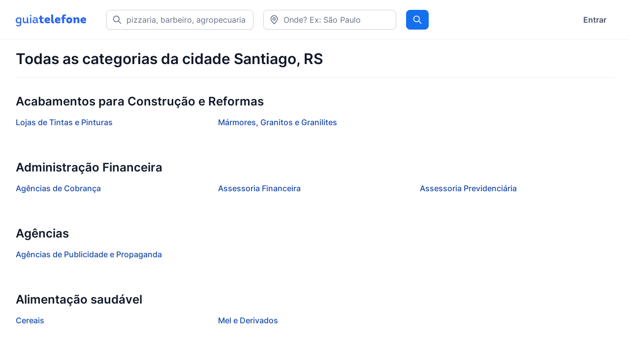

--- FILE ---
content_type: text/html; charset=utf-8
request_url: https://www.guiatelefone.com/cities/santiago-rs/categorias
body_size: 12525
content:
<!DOCTYPE html>
<html lang="pt-br">
  <head>
    <meta charset="utf-8">
    <meta name="viewport" content="width=device-width, initial-scale=1">

    <title>Todas as categorias para Santiago, RS - Guia Telefone</title>

    <link rel="apple-touch-icon" href="/apple-touch-icon.png">
    <link rel="apple-touch-icon" sizes="57x57" href="/apple-touch-icon-57x57.png">
    <link rel="apple-touch-icon" sizes="60x60" href="/apple-touch-icon-60x60.png">
    <link rel="apple-touch-icon" sizes="72x72" href="/apple-touch-icon-72x72.png">
    <link rel="apple-touch-icon" sizes="76x76" href="/apple-touch-icon-76x76.png">
    <link rel="apple-touch-icon" sizes="114x114" href="/apple-touch-icon-114x114.png">
    <link rel="apple-touch-icon" sizes="120x120" href="/apple-touch-icon-120x120.png">
    <link rel="apple-touch-icon" sizes="144x144" href="/apple-touch-icon-144x144.png">
    <link rel="apple-touch-icon" sizes="152x152" href="/apple-touch-icon-152x152.png">
    <link rel="apple-touch-icon" sizes="180x180" href="/apple-touch-icon-180x180.png">
    <link rel="icon" type="image/x-icon" href="/favicon.ico">

      <meta name="description" content="Lista de categorias em Santiago, RS, encontre todas as informações sobre as empresas da sua cidade.">

      <link rel="canonical" href="https://www.guiatelefone.com/cities/santiago-rs/categorias">



    

    <meta name="csrf-param" content="authenticity_token" />
<meta name="csrf-token" content="RU1zyEigkXQ0Ivz4eSmjfChsOZF8Chi0dTYkYkq2EkBJTbH4_sYpUrMIQ9ZN3WYOZVWjqlGv26lSA3mK45js6g" />

    <link rel="stylesheet" href="/assets/application-9e6492252acc32b1f8338a70305b70b8a3f06bec925c7f89b8c7257997c2b3d8.css" />
    <script src="/assets/application-ef4c3231e5309824372e912313ed60da9b3ea1aa5bedc707cb568d2da69e1a7f.js" defer="defer"></script>

    <script async src="https://pagead2.googlesyndication.com/pagead/js/adsbygoogle.js"></script>
    <script>
      (adsbygoogle = window.adsbygoogle || []).push({
        google_ad_client: "ca-pub-4461364024929074",
        enable_page_level_ads: true,
        overlays: {bottom: true}
      });
    </script>
    <script defer data-domain="guiatelefone.com" src="https://analytics.guiatelefone.com/js/script.js"></script>
  </head>

  <body class="antialiased text-gray-900">
    <header
      data-controller="toggle"
      class="py-5 bg-white border-b border-gray-100"
    >
      <div class="container px-4 mx-auto sm:px-8">
        <nav class="flex items-center justify-between">
          <div class="flex items-center">
            <a class="block shrink-0" href="/">
              <img alt="Guiatelefone Logo" width="144" height="32" src="/assets/logo-bd7974fab7abe4b414f56f99eb91c8a05b42aaa4cf5c6e375d7e0354676ee3f3.svg" />
</a>            <div class="hidden lg:block">
                <form class="navbar-form navbar-right header-search ml-10 space-x-5 flex" data-controller="autocomplete" data-autocomplete-url-value="/cities?q=" action="/search" accept-charset="UTF-8" method="get">
                  <div class="relative">
                    <svg
                      class="absolute text-gray-500 left-3 top-2.5"
                      width="20"
                      height="20"
                      viewBox="0 0 20 20"
                      fill="none"
                      xmlns="http://www.w3.org/2000/svg"
                    >
                      <path
                        d="M17.5 17.5L12.5001 12.5M14.1667 8.33333C14.1667 11.555 11.555 14.1667 8.33333 14.1667C5.11167 14.1667 2.5 11.555 2.5 8.33333C2.5 5.11167 5.11167 2.5 8.33333 2.5C11.555 2.5 14.1667 5.11167 14.1667 8.33333Z"
                        stroke="currentColor"
                        stroke-width="1.66667"
                        stroke-linecap="round"
                        stroke-linejoin="round"
                      />
                    </svg>
                    <input type="text" name="what" id="desktop-what" class="border border-gray-300 bg-white shadow-xs placeholder:text-gray-500 focus:outline-none focus:ring-4 focus:ring-primary-100 focus:border-primary-300 transition-all block w-full py-[.4375rem] !pl-10 pr-3 rounded-lg w-64 xl:w-80" placeholder="pizzaria, barbeiro, agropecuaria..." />
                  </div>
                  <div class="relative">
                    <svg
                      class="absolute text-gray-500 left-3 top-2.5 z-10"
                      width="20"
                      height="20"
                      viewBox="0 0 20 20"
                      fill="none"
                      xmlns="http://www.w3.org/2000/svg"
                    >
                      <path
                        d="M10 10.8333C11.3807 10.8333 12.5 9.71404 12.5 8.33332C12.5 6.95261 11.3807 5.83332 10 5.83332C8.61929 5.83332 7.5 6.95261 7.5 8.33332C7.5 9.71404 8.61929 10.8333 10 10.8333Z"
                        stroke="currentColor"
                        stroke-width="1.66667"
                        stroke-linecap="round"
                        stroke-linejoin="round"
                      />
                      <path
                        d="M10 18.3333C13.3333 15 16.6667 12.0152 16.6667 8.33332C16.6667 4.65142 13.6819 1.66666 10 1.66666C6.3181 1.66666 3.33334 4.65142 3.33334 8.33332C3.33334 12.0152 6.66667 15 10 18.3333Z"
                        stroke="currentColor"
                        stroke-width="1.66667"
                        stroke-linecap="round"
                        stroke-linejoin="round"
                      />
                    </svg>
                    <input type="text" name="where" id="desktop-where" class="border border-gray-300 shadow-xs bg-transparent placeholder:text-gray-500 focus:outline-none focus:ring-4 focus:ring-primary-100 focus:border-primary-300 transition-all block w-full py-[.4375rem] !pl-10 pr-4 rounded-lg w-full" placeholder="Onde? Ex: São Paulo" data-autocomplete-target="input" />
                    <input type="hidden" name="city_id" id="city_id" data-autocomplete-target="hiddenInput" autocomplete="off" />
                  </div>
                  <button name="button" type="submit" class="block w-full md:w-auto button-primary py-[.4375rem] px-3 rounded-lg relative focus:z-10 sm:-ml-px">
                    <span class="sr-only">Procurar</span>
                    <svg
                      class="mx-auto"
                      width="20"
                      height="20"
                      viewBox="0 0 20 20"
                      fill="none"
                      xmlns="http://www.w3.org/2000/svg"
                    >
                      <path
                        d="M17.5 17.5L12.5001 12.5M14.1667 8.33333C14.1667 11.555 11.555 14.1667 8.33333 14.1667C5.11167 14.1667 2.5 11.555 2.5 8.33333C2.5 5.11167 5.11167 2.5 8.33333 2.5C11.555 2.5 14.1667 5.11167 14.1667 8.33333Z"
                        stroke="currentColor"
                        stroke-width="1.66667"
                        stroke-linecap="round"
                        stroke-linejoin="round"
                      />
                    </svg>
</button></form>            </div>
          </div>
          <div class="hidden lg:flex lg:items-center lg:space-x-4">
              <a class="px-4 py-2 font-semibold text-gray-600 hover:text-gray-900 focus:text-gray-900" href="/users/sign_in">Entrar</a>
          </div>
          <div class="-my-2 -mr-2 lg:hidden">
            <button
              type="button"
              data-action="click->toggle#toggle touch->toggle#toggle"
              class="inline-flex items-center justify-center p-2 rounded text-gray-8 hover:text-gray-9 focus:outline-none focus:ring-2 focus:ring-inset focus:ring-primary-6"
              aria-expanded="false"
            >
              <span class="sr-only">Abrir menu</span>
              <!-- Heroicon name: outline/bars-3 -->
              <svg
                class="w-6 h-6"
                xmlns="http://www.w3.org/2000/svg"
                fill="none"
                viewBox="0 0 24 24"
                stroke-width="1.5"
                stroke="currentColor"
                aria-hidden="true"
              >
                <path
                  stroke-linecap="round"
                  stroke-linejoin="round"
                  d="M3.75 6.75h16.5M3.75 12h16.5m-16.5 5.25h16.5"
                />
              </svg>
            </button>
          </div>
        </nav>
      </div>

      <div
        data-toggle-target="toggleable"
        class="absolute inset-x-0 top-0 z-40 hidden p-2 transition origin-top-right transform"
      >
        <div
          class="bg-white divide-y divide-gray-100 rounded shadow-xs shadow-lg ring-1 ring-gray-100"
        >
          <div class="container px-4 mx-auto sm:px-8">
            <div class="pt-3 pb-5">
              <div class="flex items-center justify-between">
                <div>
                  <img alt="Guiatelefone Logo" width="144" height="32" src="/assets/logo-bd7974fab7abe4b414f56f99eb91c8a05b42aaa4cf5c6e375d7e0354676ee3f3.svg" />
                </div>
                <div class="-mr-2">
                  <button
                    type="button"
                    data-action="click->toggle#toggle touch->toggle#toggle"
                    class="inline-flex items-center justify-center p-2 bg-white rounded text-gray-8 hover:bg-gray-2 hover:text-gray-9 focus:outline-none focus:ring-2 focus:ring-inset focus:ring-primary-6"
                  >
                    <span class="sr-only">Close menu</span>
                    <!-- Heroicon name: outline/x-mark -->
                    <svg
                      class="w-6 h-6"
                      xmlns="http://www.w3.org/2000/svg"
                      fill="none"
                      viewBox="0 0 24 24"
                      stroke-width="1.5"
                      stroke="currentColor"
                      aria-hidden="true"
                    >
                      <path
                        stroke-linecap="round"
                        stroke-linejoin="round"
                        d="M6 18L18 6M6 6l12 12"
                      />
                    </svg>
                  </button>
                </div>
              </div>
                <div class="mt-6">
                  <form class="navbar-form navbar-right header-search" data-controller="autocomplete" data-autocomplete-url-value="/cities?q=" action="/search" accept-charset="UTF-8" method="get">
                    <div class="flex flex-wrap -mx-2.5">
                      <div class="w-full sm:w-1/2 px-2.5 mb-3 sm:mb-0">
                        <div class="relative">
                          <svg
                            class="absolute text-gray-500 left-3 top-2.5"
                            width="20"
                            height="20"
                            viewBox="0 0 20 20"
                            fill="none"
                            xmlns="http://www.w3.org/2000/svg"
                          >
                            <path
                              d="M17.5 17.5L12.5001 12.5M14.1667 8.33333C14.1667 11.555 11.555 14.1667 8.33333 14.1667C5.11167 14.1667 2.5 11.555 2.5 8.33333C2.5 5.11167 5.11167 2.5 8.33333 2.5C11.555 2.5 14.1667 5.11167 14.1667 8.33333Z"
                              stroke="currentColor"
                              stroke-width="1.66667"
                              stroke-linecap="round"
                              stroke-linejoin="round"
                            />
                          </svg>
                          <input type="text" name="what" id="mobile-what" class="border border-gray-300 bg-white shadow-xs placeholder:text-gray-500 focus:outline-none focus:ring-4 focus:ring-primary-100 focus:border-primary-300 transition-all block w-full py-[.4375rem] !pl-10 pr-3 rounded-lg w-full" placeholder="pizzaria, barbeiro, agropecuaria..." />
                        </div>
                      </div>
                      <div class="w-full sm:w-1/2 px-2.5 mb-3 sm:mb-0">
                        <div class="relative">
                          <svg
                            class="absolute text-gray-500 left-3 top-2.5 z-10"
                            width="20"
                            height="20"
                            viewBox="0 0 20 20"
                            fill="none"
                            xmlns="http://www.w3.org/2000/svg"
                          >
                            <path
                              d="M10 10.8333C11.3807 10.8333 12.5 9.71404 12.5 8.33332C12.5 6.95261 11.3807 5.83332 10 5.83332C8.61929 5.83332 7.5 6.95261 7.5 8.33332C7.5 9.71404 8.61929 10.8333 10 10.8333Z"
                              stroke="currentColor"
                              stroke-width="1.66667"
                              stroke-linecap="round"
                              stroke-linejoin="round"
                            />
                            <path
                              d="M10 18.3333C13.3333 15 16.6667 12.0152 16.6667 8.33332C16.6667 4.65142 13.6819 1.66666 10 1.66666C6.3181 1.66666 3.33334 4.65142 3.33334 8.33332C3.33334 12.0152 6.66667 15 10 18.3333Z"
                              stroke="currentColor"
                              stroke-width="1.66667"
                              stroke-linecap="round"
                              stroke-linejoin="round"
                            />
                          </svg>
                          <input type="text" name="where" id="mobile-where" class="border border-gray-300 shadow-xs placeholder:text-gray-500 focus:outline-none focus:ring-4 focus:ring-primary-100 focus:border-primary-300 transition-all block py-[.4375rem] !pl-10 pr-3 rounded-lg w-full bg-transparent" placeholder="Onde? Ex: São Paulo" data-autocomplete-target="input" />
                          <input type="hidden" name="city_id" id="city_id" data-autocomplete-target="hiddenInput" autocomplete="off" />
                        </div>
                      </div>
                      <div class="w-full sm:w-1/2 px-2.5 mb-3 sm:mb-0">
                        <button name="button" type="submit" class="block w-full md:w-auto button-primary py-[.4375rem] px-3 rounded-lg relative focus:z-10 sm:-ml-px">
                          <span class="sr-only">Procurar</span>
                          <svg
                            class="mx-auto"
                            width="20"
                            height="20"
                            viewBox="0 0 20 20"
                            fill="none"
                            xmlns="http://www.w3.org/2000/svg"
                          >
                            <path
                              d="M17.5 17.5L12.5001 12.5M14.1667 8.33333C14.1667 11.555 11.555 14.1667 8.33333 14.1667C5.11167 14.1667 2.5 11.555 2.5 8.33333C2.5 5.11167 5.11167 2.5 8.33333 2.5C11.555 2.5 14.1667 5.11167 14.1667 8.33333Z"
                              stroke="currentColor"
                              stroke-width="1.66667"
                              stroke-linecap="round"
                              stroke-linejoin="round"
                            />
                          </svg>
</button>                      </div>
                    </div>
</form>                </div>
            </div>
          </div>
        </div>
      </div>
    </header>



    
<main>
  <div class="container mx-auto px-4 sm:px-8">
    <div class="py-5 border-b border-gray-200 mb-8">
      <h1 class="text-2xl lg:text-3xl font-semibold">Todas as categorias da cidade Santiago, RS</h1>
    </div>

      <section class="mb-16">
        <h2 class="text-2xl font-bold mb-3.5">Acabamentos para Construção e Reformas</h2>
        <div class="grid grid-cols-1 md:grid-cols-2 lg:grid-cols-3 gap-4">
            <a href="/empresas/santiago-rs/acabamentos-para-construcao-e-reformas/lojas-de-tintas-e-pinturas" class="font-medium text-primary-800 hover:text-primary-700 focus:text-primary-700">
              Lojas de Tintas e Pinturas
            </a>
            <a href="/empresas/santiago-rs/acabamentos-para-construcao-e-reformas/marmores-granitos-e-granilites" class="font-medium text-primary-800 hover:text-primary-700 focus:text-primary-700">
              Mármores, Granitos e Granilites
            </a>
        </div>
      </section>
      <section class="mb-16">
        <h2 class="text-2xl font-bold mb-3.5">Administração Financeira</h2>
        <div class="grid grid-cols-1 md:grid-cols-2 lg:grid-cols-3 gap-4">
            <a href="/empresas/santiago-rs/administracao-financeira/agencias-de-cobranca" class="font-medium text-primary-800 hover:text-primary-700 focus:text-primary-700">
              Agências de Cobrança
            </a>
            <a href="/empresas/santiago-rs/administracao-financeira/assessoria-financeira" class="font-medium text-primary-800 hover:text-primary-700 focus:text-primary-700">
              Assessoria Financeira
            </a>
            <a href="/empresas/santiago-rs/administracao-financeira/assessoria-previdenciaria" class="font-medium text-primary-800 hover:text-primary-700 focus:text-primary-700">
              Assessoria Previdenciária
            </a>
        </div>
      </section>
      <section class="mb-16">
        <h2 class="text-2xl font-bold mb-3.5">Agências</h2>
        <div class="grid grid-cols-1 md:grid-cols-2 lg:grid-cols-3 gap-4">
            <a href="/empresas/santiago-rs/agencias/agencias-de-publicidade-e-propaganda" class="font-medium text-primary-800 hover:text-primary-700 focus:text-primary-700">
              Agências de Publicidade e Propaganda
            </a>
        </div>
      </section>
      <section class="mb-16">
        <h2 class="text-2xl font-bold mb-3.5">Alimentação saudável</h2>
        <div class="grid grid-cols-1 md:grid-cols-2 lg:grid-cols-3 gap-4">
            <a href="/empresas/santiago-rs/alimentacao-saudavel/cereais" class="font-medium text-primary-800 hover:text-primary-700 focus:text-primary-700">
              Cereais
            </a>
            <a href="/empresas/santiago-rs/alimentacao-saudavel/mel-e-derivados" class="font-medium text-primary-800 hover:text-primary-700 focus:text-primary-700">
              Mel e Derivados
            </a>
        </div>
      </section>
      <section class="mb-16">
        <h2 class="text-2xl font-bold mb-3.5">Arte e Cultura</h2>
        <div class="grid grid-cols-1 md:grid-cols-2 lg:grid-cols-3 gap-4">
            <a href="/empresas/santiago-rs/arte-e-cultura/livrarias" class="font-medium text-primary-800 hover:text-primary-700 focus:text-primary-700">
              Livrarias
            </a>
            <a href="/empresas/santiago-rs/arte-e-cultura/teatros" class="font-medium text-primary-800 hover:text-primary-700 focus:text-primary-700">
              Teatros
            </a>
        </div>
      </section>
      <section class="mb-16">
        <h2 class="text-2xl font-bold mb-3.5">Artefatos de Cimento e Concreto</h2>
        <div class="grid grid-cols-1 md:grid-cols-2 lg:grid-cols-3 gap-4">
            <a href="/empresas/santiago-rs/artefatos-de-cimento-e-concreto/artefatos-de-cimento" class="font-medium text-primary-800 hover:text-primary-700 focus:text-primary-700">
              Artefatos de Cimento
            </a>
            <a href="/empresas/santiago-rs/artefatos-de-cimento-e-concreto/pedras" class="font-medium text-primary-800 hover:text-primary-700 focus:text-primary-700">
              Pedras
            </a>
            <a href="/empresas/santiago-rs/artefatos-de-cimento-e-concreto/pre-moldados" class="font-medium text-primary-800 hover:text-primary-700 focus:text-primary-700">
              Pré Moldados
            </a>
        </div>
      </section>
      <section class="mb-16">
        <h2 class="text-2xl font-bold mb-3.5">Artigos para Casa e Escritório</h2>
        <div class="grid grid-cols-1 md:grid-cols-2 lg:grid-cols-3 gap-4">
            <a href="/empresas/santiago-rs/artigos-para-casa-e-escritorio/lojas-de-produtos-de-limpeza" class="font-medium text-primary-800 hover:text-primary-700 focus:text-primary-700">
              Lojas de Produtos de Limpeza
            </a>
            <a href="/empresas/santiago-rs/artigos-para-casa-e-escritorio/utensilios-e-utilidades-domesticas" class="font-medium text-primary-800 hover:text-primary-700 focus:text-primary-700">
              Utensílios e Utilidades Domésticas
            </a>
        </div>
      </section>
      <section class="mb-16">
        <h2 class="text-2xl font-bold mb-3.5">Artigos para decoração de Festas e Eventos</h2>
        <div class="grid grid-cols-1 md:grid-cols-2 lg:grid-cols-3 gap-4">
            <a href="/empresas/santiago-rs/artigos-para-decoracao-de-festas-e-eventos/equipamentos-e-artigos-para-festas-e-eventos" class="font-medium text-primary-800 hover:text-primary-700 focus:text-primary-700">
              Equipamentos e Artigos para Festas e Eventos
            </a>
        </div>
      </section>
      <section class="mb-16">
        <h2 class="text-2xl font-bold mb-3.5">Assessoria Empresarial e de Comércio Exterior</h2>
        <div class="grid grid-cols-1 md:grid-cols-2 lg:grid-cols-3 gap-4">
            <a href="/empresas/santiago-rs/assessoria-empresarial-e-de-comercio-exterior/assessoria-para-comercio-exterior" class="font-medium text-primary-800 hover:text-primary-700 focus:text-primary-700">
              Assessoria para Comércio Exterior
            </a>
        </div>
      </section>
      <section class="mb-16">
        <h2 class="text-2xl font-bold mb-3.5">Assessoria Rural</h2>
        <div class="grid grid-cols-1 md:grid-cols-2 lg:grid-cols-3 gap-4">
            <a href="/empresas/santiago-rs/assessoria-rural/administracao-agricola-e-pecuaria" class="font-medium text-primary-800 hover:text-primary-700 focus:text-primary-700">
              Administração Agricola e Pecuária
            </a>
            <a href="/empresas/santiago-rs/assessoria-rural/assessoria-em-agronegocios" class="font-medium text-primary-800 hover:text-primary-700 focus:text-primary-700">
              Assessoria em Agronegócios
            </a>
            <a href="/empresas/santiago-rs/assessoria-rural/cooperativas-de-produtores" class="font-medium text-primary-800 hover:text-primary-700 focus:text-primary-700">
              Cooperativas de Produtores
            </a>
        </div>
      </section>
      <section class="mb-16">
        <h2 class="text-2xl font-bold mb-3.5">Associações</h2>
        <div class="grid grid-cols-1 md:grid-cols-2 lg:grid-cols-3 gap-4">
            <a href="/empresas/santiago-rs/associacoes/associacoes-sociais" class="font-medium text-primary-800 hover:text-primary-700 focus:text-primary-700">
              Associações Sociais
            </a>
        </div>
      </section>
      <section class="mb-16">
        <h2 class="text-2xl font-bold mb-3.5">Associações e Organizações</h2>
        <div class="grid grid-cols-1 md:grid-cols-2 lg:grid-cols-3 gap-4">
            <a href="/empresas/santiago-rs/associacoes-e-organizacoes/associacoes-beneficentes" class="font-medium text-primary-800 hover:text-primary-700 focus:text-primary-700">
              Associações Beneficentes
            </a>
            <a href="/empresas/santiago-rs/associacoes-e-organizacoes/associacoes-comerciais" class="font-medium text-primary-800 hover:text-primary-700 focus:text-primary-700">
              Associações Comerciais
            </a>
            <a href="/empresas/santiago-rs/associacoes-e-organizacoes/associacoes-culturais-desportivas-e-sociais" class="font-medium text-primary-800 hover:text-primary-700 focus:text-primary-700">
              Associações Culturais, Desportivas e Sociais
            </a>
            <a href="/empresas/santiago-rs/associacoes-e-organizacoes/associacoes-de-classe" class="font-medium text-primary-800 hover:text-primary-700 focus:text-primary-700">
              Associações de Classe
            </a>
        </div>
      </section>
      <section class="mb-16">
        <h2 class="text-2xl font-bold mb-3.5">Aves, Carnes e Pescados</h2>
        <div class="grid grid-cols-1 md:grid-cols-2 lg:grid-cols-3 gap-4">
            <a href="/empresas/santiago-rs/aves-carnes-e-pescados/acougues-e-frigorificos" class="font-medium text-primary-800 hover:text-primary-700 focus:text-primary-700">
              Açougues e Frigoríficos
            </a>
        </div>
      </section>
      <section class="mb-16">
        <h2 class="text-2xl font-bold mb-3.5">Bares e Pubs</h2>
        <div class="grid grid-cols-1 md:grid-cols-2 lg:grid-cols-3 gap-4">
            <a href="/empresas/santiago-rs/bares-e-pubs/bares" class="font-medium text-primary-800 hover:text-primary-700 focus:text-primary-700">
              Bares
            </a>
        </div>
      </section>
      <section class="mb-16">
        <h2 class="text-2xl font-bold mb-3.5">Cama, Mesa e Banho</h2>
        <div class="grid grid-cols-1 md:grid-cols-2 lg:grid-cols-3 gap-4">
            <a href="/empresas/santiago-rs/cama-mesa-e-banho/lojas-de-colchoes" class="font-medium text-primary-800 hover:text-primary-700 focus:text-primary-700">
              Lojas de Colchões
            </a>
            <a href="/empresas/santiago-rs/cama-mesa-e-banho/roupas-e-artigos" class="font-medium text-primary-800 hover:text-primary-700 focus:text-primary-700">
              Roupas e Artigos
            </a>
        </div>
      </section>
      <section class="mb-16">
        <h2 class="text-2xl font-bold mb-3.5">Clínicas e Hospitais veterinários</h2>
        <div class="grid grid-cols-1 md:grid-cols-2 lg:grid-cols-3 gap-4">
            <a href="/empresas/santiago-rs/clinicas-e-hospitais-veterinarios/clinicas-veterinarias" class="font-medium text-primary-800 hover:text-primary-700 focus:text-primary-700">
              Clínicas Veterinárias
            </a>
        </div>
      </section>
      <section class="mb-16">
        <h2 class="text-2xl font-bold mb-3.5">Clínicas, Médicos e Terapias</h2>
        <div class="grid grid-cols-1 md:grid-cols-2 lg:grid-cols-3 gap-4">
            <a href="/empresas/santiago-rs/clinicas-medicos-e-terapias/cardiologistas" class="font-medium text-primary-800 hover:text-primary-700 focus:text-primary-700">
              Cardiologistas
            </a>
            <a href="/empresas/santiago-rs/clinicas-medicos-e-terapias/casas-de-repouso" class="font-medium text-primary-800 hover:text-primary-700 focus:text-primary-700">
              Casas de Repouso
            </a>
            <a href="/empresas/santiago-rs/clinicas-medicos-e-terapias/clinicas-medicas-gerais" class="font-medium text-primary-800 hover:text-primary-700 focus:text-primary-700">
              Clínicas Médicas Gerais
            </a>
            <a href="/empresas/santiago-rs/clinicas-medicos-e-terapias/clinicas-odontologicas" class="font-medium text-primary-800 hover:text-primary-700 focus:text-primary-700">
              Clínicas Odontológicas
            </a>
            <a href="/empresas/santiago-rs/clinicas-medicos-e-terapias/clinicas-de-fisioterapia" class="font-medium text-primary-800 hover:text-primary-700 focus:text-primary-700">
              Clínicas de Fisioterapia
            </a>
            <a href="/empresas/santiago-rs/clinicas-medicos-e-terapias/clinicas-de-olhos" class="font-medium text-primary-800 hover:text-primary-700 focus:text-primary-700">
              Clínicas de Olhos
            </a>
            <a href="/empresas/santiago-rs/clinicas-medicos-e-terapias/clinicos-gerais" class="font-medium text-primary-800 hover:text-primary-700 focus:text-primary-700">
              Clínicos Gerais
            </a>
            <a href="/empresas/santiago-rs/clinicas-medicos-e-terapias/gastroenterologistas-doencas-do-aparelho-digestivo" class="font-medium text-primary-800 hover:text-primary-700 focus:text-primary-700">
              Gastroenterologistas (Doenças do Aparelho Digestivo)
            </a>
            <a href="/empresas/santiago-rs/clinicas-medicos-e-terapias/ginecologistas" class="font-medium text-primary-800 hover:text-primary-700 focus:text-primary-700">
              Ginecologistas
            </a>
            <a href="/empresas/santiago-rs/clinicas-medicos-e-terapias/nefrologistas-doencas-dos-rins" class="font-medium text-primary-800 hover:text-primary-700 focus:text-primary-700">
              Nefrologistas (Doenças dos Rins)
            </a>
            <a href="/empresas/santiago-rs/clinicas-medicos-e-terapias/oftalmologistas" class="font-medium text-primary-800 hover:text-primary-700 focus:text-primary-700">
              Oftalmologistas
            </a>
            <a href="/empresas/santiago-rs/clinicas-medicos-e-terapias/ortopedistas-e-traumatologistas-ossos-e-articulacoes" class="font-medium text-primary-800 hover:text-primary-700 focus:text-primary-700">
              Ortopedistas e Traumatologistas (Ossos e Articulações)
            </a>
            <a href="/empresas/santiago-rs/clinicas-medicos-e-terapias/pediatras-e-pediatria" class="font-medium text-primary-800 hover:text-primary-700 focus:text-primary-700">
              Pediatras e Pediatria
            </a>
            <a href="/empresas/santiago-rs/clinicas-medicos-e-terapias/psicanalistas" class="font-medium text-primary-800 hover:text-primary-700 focus:text-primary-700">
              Psicanalistas
            </a>
            <a href="/empresas/santiago-rs/clinicas-medicos-e-terapias/radiologia-e-diagnostico-por-imagem" class="font-medium text-primary-800 hover:text-primary-700 focus:text-primary-700">
              Radiologia e Diagnóstico por Imagem
            </a>
            <a href="/empresas/santiago-rs/clinicas-medicos-e-terapias/radiologia-e-diagnosticos" class="font-medium text-primary-800 hover:text-primary-700 focus:text-primary-700">
              Radiologia e Diagnósticos
            </a>
            <a href="/empresas/santiago-rs/clinicas-medicos-e-terapias/ultrassonografia-e-ecocardiograma" class="font-medium text-primary-800 hover:text-primary-700 focus:text-primary-700">
              Ultrassonografia e Ecocardiograma
            </a>
            <a href="/empresas/santiago-rs/clinicas-medicos-e-terapias/urologistas" class="font-medium text-primary-800 hover:text-primary-700 focus:text-primary-700">
              Urologistas
            </a>
        </div>
      </section>
      <section class="mb-16">
        <h2 class="text-2xl font-bold mb-3.5">Compra, Venda e Aluguel</h2>
        <div class="grid grid-cols-1 md:grid-cols-2 lg:grid-cols-3 gap-4">
            <a href="/empresas/santiago-rs/compra-venda-e-aluguel/agencias-e-revendedores-de-automoveis" class="font-medium text-primary-800 hover:text-primary-700 focus:text-primary-700">
              Agências e Revendedores de Automóveis
            </a>
            <a href="/empresas/santiago-rs/compra-venda-e-aluguel/agencias-e-revendedores-de-motos" class="font-medium text-primary-800 hover:text-primary-700 focus:text-primary-700">
              Agências e Revendedores de Motos
            </a>
            <a href="/empresas/santiago-rs/compra-venda-e-aluguel/aluguel-de-carros" class="font-medium text-primary-800 hover:text-primary-700 focus:text-primary-700">
              Aluguel de Carros
            </a>
            <a href="/empresas/santiago-rs/compra-venda-e-aluguel/fabricantes-de-automoveis" class="font-medium text-primary-800 hover:text-primary-700 focus:text-primary-700">
              Fabricantes de Automóveis
            </a>
        </div>
      </section>
      <section class="mb-16">
        <h2 class="text-2xl font-bold mb-3.5">Compra, Venda e Locação</h2>
        <div class="grid grid-cols-1 md:grid-cols-2 lg:grid-cols-3 gap-4">
            <a href="/empresas/santiago-rs/compra-venda-e-locacao/aluguel-de-escritorios" class="font-medium text-primary-800 hover:text-primary-700 focus:text-primary-700">
              Aluguel de Escritórios
            </a>
            <a href="/empresas/santiago-rs/compra-venda-e-locacao/corretores-de-imoveis" class="font-medium text-primary-800 hover:text-primary-700 focus:text-primary-700">
              Corretores de Imóveis
            </a>
            <a href="/empresas/santiago-rs/compra-venda-e-locacao/corretores-de-seguros" class="font-medium text-primary-800 hover:text-primary-700 focus:text-primary-700">
              Corretores de Seguros
            </a>
            <a href="/empresas/santiago-rs/compra-venda-e-locacao/imobiliarias" class="font-medium text-primary-800 hover:text-primary-700 focus:text-primary-700">
              Imobiliárias
            </a>
        </div>
      </section>
      <section class="mb-16">
        <h2 class="text-2xl font-bold mb-3.5">Comunicação Visual e Impressa</h2>
        <div class="grid grid-cols-1 md:grid-cols-2 lg:grid-cols-3 gap-4">
            <a href="/empresas/santiago-rs/comunicacao-visual-e-impressa/editoras" class="font-medium text-primary-800 hover:text-primary-700 focus:text-primary-700">
              Editoras
            </a>
            <a href="/empresas/santiago-rs/comunicacao-visual-e-impressa/editores-e-representantes-de-jornais" class="font-medium text-primary-800 hover:text-primary-700 focus:text-primary-700">
              Editores e Representantes de Jornais
            </a>
        </div>
      </section>
      <section class="mb-16">
        <h2 class="text-2xl font-bold mb-3.5">Comércio de Produtos Agropecuários</h2>
        <div class="grid grid-cols-1 md:grid-cols-2 lg:grid-cols-3 gap-4">
            <a href="/empresas/santiago-rs/comercio-de-produtos-agropecuarios/produtos-agropecuarios" class="font-medium text-primary-800 hover:text-primary-700 focus:text-primary-700">
              Produtos Agropecuários
            </a>
        </div>
      </section>
      <section class="mb-16">
        <h2 class="text-2xl font-bold mb-3.5">Comércio de Produtos e Serviços</h2>
        <div class="grid grid-cols-1 md:grid-cols-2 lg:grid-cols-3 gap-4">
            <a href="/empresas/santiago-rs/comercio-de-produtos-e-servicos/artigos-para-fabricacao-de-calcados" class="font-medium text-primary-800 hover:text-primary-700 focus:text-primary-700">
              Artigos para Fabricação de Calçados
            </a>
            <a href="/empresas/santiago-rs/comercio-de-produtos-e-servicos/assistencia-tecnica-e-conserto-de-fogoes" class="font-medium text-primary-800 hover:text-primary-700 focus:text-primary-700">
              Assistência Técnica e Conserto de Fogões
            </a>
            <a href="/empresas/santiago-rs/comercio-de-produtos-e-servicos/assistencia-tecnica-e-conserto-de-televisores" class="font-medium text-primary-800 hover:text-primary-700 focus:text-primary-700">
              Assistência Técnica e Conserto de Televisores
            </a>
            <a href="/empresas/santiago-rs/comercio-de-produtos-e-servicos/assistencia-tecnica-para-eletrodomesticos" class="font-medium text-primary-800 hover:text-primary-700 focus:text-primary-700">
              Assistência Técnica para Eletrodomésticos
            </a>
            <a href="/empresas/santiago-rs/comercio-de-produtos-e-servicos/assistencia-tecnica-para-eletronicos-em-geral" class="font-medium text-primary-800 hover:text-primary-700 focus:text-primary-700">
              Assistência Técnica para Eletrônicos em Geral
            </a>
            <a href="/empresas/santiago-rs/comercio-de-produtos-e-servicos/comercio-de-eletrodomesticos" class="font-medium text-primary-800 hover:text-primary-700 focus:text-primary-700">
              Comércio de Eletrodomésticos
            </a>
            <a href="/empresas/santiago-rs/comercio-de-produtos-e-servicos/comercio-de-instrumentos-musicais" class="font-medium text-primary-800 hover:text-primary-700 focus:text-primary-700">
              Comércio de Instrumentos Musicais
            </a>
            <a href="/empresas/santiago-rs/comercio-de-produtos-e-servicos/comercio-e-distribuicao-de-embalagens" class="font-medium text-primary-800 hover:text-primary-700 focus:text-primary-700">
              Comércio e Distribuição de Embalagens
            </a>
            <a href="/empresas/santiago-rs/comercio-de-produtos-e-servicos/conserto-e-venda-de-antenas" class="font-medium text-primary-800 hover:text-primary-700 focus:text-primary-700">
              Conserto e Venda de Antenas
            </a>
            <a href="/empresas/santiago-rs/comercio-de-produtos-e-servicos/distribuidores-de-gas" class="font-medium text-primary-800 hover:text-primary-700 focus:text-primary-700">
              Distribuidores de Gás
            </a>
            <a href="/empresas/santiago-rs/comercio-de-produtos-e-servicos/empresas-variadas" class="font-medium text-primary-800 hover:text-primary-700 focus:text-primary-700">
              Empresas Variadas
            </a>
            <a href="/empresas/santiago-rs/comercio-de-produtos-e-servicos/equipamentos-e-aparelhos-para-estetica" class="font-medium text-primary-800 hover:text-primary-700 focus:text-primary-700">
              Equipamentos e Aparelhos para Estética
            </a>
            <a href="/empresas/santiago-rs/comercio-de-produtos-e-servicos/loja-de-materiais-eletricos" class="font-medium text-primary-800 hover:text-primary-700 focus:text-primary-700">
              Loja de Materiais Elétricos
            </a>
            <a href="/empresas/santiago-rs/comercio-de-produtos-e-servicos/loja-de-tecidos" class="font-medium text-primary-800 hover:text-primary-700 focus:text-primary-700">
              Loja de Tecidos
            </a>
            <a href="/empresas/santiago-rs/comercio-de-produtos-e-servicos/lojas-de-eletrodomesticos" class="font-medium text-primary-800 hover:text-primary-700 focus:text-primary-700">
              Lojas de Eletrodomésticos
            </a>
            <a href="/empresas/santiago-rs/comercio-de-produtos-e-servicos/lojas-de-eletronicos" class="font-medium text-primary-800 hover:text-primary-700 focus:text-primary-700">
              Lojas de Eletrônicos
            </a>
            <a href="/empresas/santiago-rs/comercio-de-produtos-e-servicos/manutencao-e-assistencia-para-refrigeracao-e-ventilacao" class="font-medium text-primary-800 hover:text-primary-700 focus:text-primary-700">
              Manutenção e Assistência para Refrigeração e Ventilação
            </a>
            <a href="/empresas/santiago-rs/comercio-de-produtos-e-servicos/molas-de-tracao-compressao-e-torcao" class="font-medium text-primary-800 hover:text-primary-700 focus:text-primary-700">
              Molas de Tração, Compressão e Torção
            </a>
            <a href="/empresas/santiago-rs/comercio-de-produtos-e-servicos/maquinas-e-equipamentos-para-comercio-alimenticio" class="font-medium text-primary-800 hover:text-primary-700 focus:text-primary-700">
              Máquinas e Equipamentos para Comércio Alimentício
            </a>
            <a href="/empresas/santiago-rs/comercio-de-produtos-e-servicos/produtos-e-servicos-diversos" class="font-medium text-primary-800 hover:text-primary-700 focus:text-primary-700">
              Produtos e Serviços Diversos
            </a>
        </div>
      </section>
      <section class="mb-16">
        <h2 class="text-2xl font-bold mb-3.5">Comércio e Fabricação de Móveis</h2>
        <div class="grid grid-cols-1 md:grid-cols-2 lg:grid-cols-3 gap-4">
            <a href="/empresas/santiago-rs/comercio-e-fabricacao-de-moveis/moveis-estofados-e-armacoes" class="font-medium text-primary-800 hover:text-primary-700 focus:text-primary-700">
              Móveis Estofados e Armações
            </a>
            <a href="/empresas/santiago-rs/comercio-e-fabricacao-de-moveis/moveis-em-geral" class="font-medium text-primary-800 hover:text-primary-700 focus:text-primary-700">
              Móveis em Geral
            </a>
        </div>
      </section>
      <section class="mb-16">
        <h2 class="text-2xl font-bold mb-3.5">Comércio e Fabricação de Produtos para Decoração</h2>
        <div class="grid grid-cols-1 md:grid-cols-2 lg:grid-cols-3 gap-4">
            <a href="/empresas/santiago-rs/comercio-e-fabricacao-de-produtos-para-decoracao/velas-e-parafina" class="font-medium text-primary-800 hover:text-primary-700 focus:text-primary-700">
              Velas e Parafina
            </a>
        </div>
      </section>
      <section class="mb-16">
        <h2 class="text-2xl font-bold mb-3.5">Comércio e Fabricação de Tapeçarias e Cortinas</h2>
        <div class="grid grid-cols-1 md:grid-cols-2 lg:grid-cols-3 gap-4">
            <a href="/empresas/santiago-rs/comercio-e-fabricacao-de-tapecarias-e-cortinas/comercio-de-tapetes-e-carpetes" class="font-medium text-primary-800 hover:text-primary-700 focus:text-primary-700">
              Comércio de Tapetes e Carpetes
            </a>
            <a href="/empresas/santiago-rs/comercio-e-fabricacao-de-tapecarias-e-cortinas/cortinas-e-acessorios" class="font-medium text-primary-800 hover:text-primary-700 focus:text-primary-700">
              Cortinas e Acessórios
            </a>
        </div>
      </section>
      <section class="mb-16">
        <h2 class="text-2xl font-bold mb-3.5">Contabilidade e Assessoria Contábil</h2>
        <div class="grid grid-cols-1 md:grid-cols-2 lg:grid-cols-3 gap-4">
            <a href="/empresas/santiago-rs/contabilidade-e-assessoria-contabil/contadores-e-escritorios-de-contabilidade" class="font-medium text-primary-800 hover:text-primary-700 focus:text-primary-700">
              Contadores e Escritórios de Contabilidade
            </a>
        </div>
      </section>
      <section class="mb-16">
        <h2 class="text-2xl font-bold mb-3.5">Cooperativas Diversas</h2>
        <div class="grid grid-cols-1 md:grid-cols-2 lg:grid-cols-3 gap-4">
            <a href="/empresas/santiago-rs/cooperativas-diversas/cooperativas" class="font-medium text-primary-800 hover:text-primary-700 focus:text-primary-700">
              Cooperativas
            </a>
            <a href="/empresas/santiago-rs/cooperativas-diversas/cooperativas-de-consumo" class="font-medium text-primary-800 hover:text-primary-700 focus:text-primary-700">
              Cooperativas de Consumo
            </a>
            <a href="/empresas/santiago-rs/cooperativas-diversas/cooperativas-de-trabalho" class="font-medium text-primary-800 hover:text-primary-700 focus:text-primary-700">
              Cooperativas de Trabalho
            </a>
        </div>
      </section>
      <section class="mb-16">
        <h2 class="text-2xl font-bold mb-3.5">Criação de Animais</h2>
        <div class="grid grid-cols-1 md:grid-cols-2 lg:grid-cols-3 gap-4">
            <a href="/empresas/santiago-rs/criacao-de-animais/compra-venda-e-doacao-de-animais-de-estimacao" class="font-medium text-primary-800 hover:text-primary-700 focus:text-primary-700">
              Compra, Venda e Doação de Animais de Estimação
            </a>
        </div>
      </section>
      <section class="mb-16">
        <h2 class="text-2xl font-bold mb-3.5">Cursos, Treinamentos e Escolas Especializadas</h2>
        <div class="grid grid-cols-1 md:grid-cols-2 lg:grid-cols-3 gap-4">
            <a href="/empresas/santiago-rs/cursos-treinamentos-e-escolas-especializadas/aulas-particulares" class="font-medium text-primary-800 hover:text-primary-700 focus:text-primary-700">
              Aulas Particulares
            </a>
            <a href="/empresas/santiago-rs/cursos-treinamentos-e-escolas-especializadas/cursos-preparatorios-para-concursos" class="font-medium text-primary-800 hover:text-primary-700 focus:text-primary-700">
              Cursos Preparatórios para Concursos
            </a>
            <a href="/empresas/santiago-rs/cursos-treinamentos-e-escolas-especializadas/cursos-de-recrutamento-e-selecao" class="font-medium text-primary-800 hover:text-primary-700 focus:text-primary-700">
              Cursos de Recrutamento e Seleção
            </a>
            <a href="/empresas/santiago-rs/cursos-treinamentos-e-escolas-especializadas/escolas-tecnicas-e-profissionalizantes" class="font-medium text-primary-800 hover:text-primary-700 focus:text-primary-700">
              Escolas Técnicas e Profissionalizantes
            </a>
            <a href="/empresas/santiago-rs/cursos-treinamentos-e-escolas-especializadas/escolas-de-aviacao" class="font-medium text-primary-800 hover:text-primary-700 focus:text-primary-700">
              Escolas de Aviação
            </a>
            <a href="/empresas/santiago-rs/cursos-treinamentos-e-escolas-especializadas/escolas-de-idiomas" class="font-medium text-primary-800 hover:text-primary-700 focus:text-primary-700">
              Escolas de Idiomas
            </a>
            <a href="/empresas/santiago-rs/cursos-treinamentos-e-escolas-especializadas/escolas-de-informatica" class="font-medium text-primary-800 hover:text-primary-700 focus:text-primary-700">
              Escolas de Informática
            </a>
        </div>
      </section>
      <section class="mb-16">
        <h2 class="text-2xl font-bold mb-3.5">Dentistas e Especialistas</h2>
        <div class="grid grid-cols-1 md:grid-cols-2 lg:grid-cols-3 gap-4">
            <a href="/empresas/santiago-rs/dentistas-e-especialistas/dentistas" class="font-medium text-primary-800 hover:text-primary-700 focus:text-primary-700">
              Dentistas
            </a>
            <a href="/empresas/santiago-rs/dentistas-e-especialistas/dentistas-restauradores" class="font-medium text-primary-800 hover:text-primary-700 focus:text-primary-700">
              Dentistas Restauradores
            </a>
            <a href="/empresas/santiago-rs/dentistas-e-especialistas/periodontistas" class="font-medium text-primary-800 hover:text-primary-700 focus:text-primary-700">
              Periodontistas
            </a>
        </div>
      </section>
      <section class="mb-16">
        <h2 class="text-2xl font-bold mb-3.5">Distribuidores de Alimentos e Bebidas</h2>
        <div class="grid grid-cols-1 md:grid-cols-2 lg:grid-cols-3 gap-4">
            <a href="/empresas/santiago-rs/distribuidores-de-alimentos-e-bebidas/atacado-de-produtos-alimenticios" class="font-medium text-primary-800 hover:text-primary-700 focus:text-primary-700">
              Atacado de Produtos Alimentícios
            </a>
            <a href="/empresas/santiago-rs/distribuidores-de-alimentos-e-bebidas/distribuidores-de-bebidas" class="font-medium text-primary-800 hover:text-primary-700 focus:text-primary-700">
              Distribuidores de Bebidas
            </a>
            <a href="/empresas/santiago-rs/distribuidores-de-alimentos-e-bebidas/distribuidores-de-agua" class="font-medium text-primary-800 hover:text-primary-700 focus:text-primary-700">
              Distribuidores de Água
            </a>
        </div>
      </section>
      <section class="mb-16">
        <h2 class="text-2xl font-bold mb-3.5">Diversão e Lazer</h2>
        <div class="grid grid-cols-1 md:grid-cols-2 lg:grid-cols-3 gap-4">
            <a href="/empresas/santiago-rs/diversao-e-lazer/clubes-recreativos" class="font-medium text-primary-800 hover:text-primary-700 focus:text-primary-700">
              Clubes Recreativos
            </a>
        </div>
      </section>
      <section class="mb-16">
        <h2 class="text-2xl font-bold mb-3.5">Doces e Sobremesas</h2>
        <div class="grid grid-cols-1 md:grid-cols-2 lg:grid-cols-3 gap-4">
            <a href="/empresas/santiago-rs/doces-e-sobremesas/sorveterias" class="font-medium text-primary-800 hover:text-primary-700 focus:text-primary-700">
              Sorveterias
            </a>
        </div>
      </section>
      <section class="mb-16">
        <h2 class="text-2xl font-bold mb-3.5">Engenheiros Especialistas</h2>
        <div class="grid grid-cols-1 md:grid-cols-2 lg:grid-cols-3 gap-4">
            <a href="/empresas/santiago-rs/engenheiros-especialistas/engenheiros-civis" class="font-medium text-primary-800 hover:text-primary-700 focus:text-primary-700">
              Engenheiros Civis
            </a>
        </div>
      </section>
      <section class="mb-16">
        <h2 class="text-2xl font-bold mb-3.5">Equipamentos Hospitalares</h2>
        <div class="grid grid-cols-1 md:grid-cols-2 lg:grid-cols-3 gap-4">
            <a href="/empresas/santiago-rs/equipamentos-hospitalares-ec25b94e-7291-41c3-bd59-bd97040fffae/lojas-de-produtos-ortopedicos" class="font-medium text-primary-800 hover:text-primary-700 focus:text-primary-700">
              Lojas de Produtos Ortopédicos
            </a>
        </div>
      </section>
      <section class="mb-16">
        <h2 class="text-2xl font-bold mb-3.5">Equipamentos para Construção e Reformas</h2>
        <div class="grid grid-cols-1 md:grid-cols-2 lg:grid-cols-3 gap-4">
            <a href="/empresas/santiago-rs/equipamentos-para-construcao-e-reformas/artigos-e-equipamentos-para-fabricacao-de-ceramica" class="font-medium text-primary-800 hover:text-primary-700 focus:text-primary-700">
              Artigos e Equipamentos para Fabricação de Cerâmica
            </a>
        </div>
      </section>
      <section class="mb-16">
        <h2 class="text-2xl font-bold mb-3.5">Equipamentos, Peças e Acessórios</h2>
        <div class="grid grid-cols-1 md:grid-cols-2 lg:grid-cols-3 gap-4">
            <a href="/empresas/santiago-rs/equipamentos-pecas-e-acessorios/autopecas-e-acessorios" class="font-medium text-primary-800 hover:text-primary-700 focus:text-primary-700">
              Autopeças e Acessórios
            </a>
            <a href="/empresas/santiago-rs/equipamentos-pecas-e-acessorios/baterias-automotivas" class="font-medium text-primary-800 hover:text-primary-700 focus:text-primary-700">
              Baterias Automotivas
            </a>
            <a href="/empresas/santiago-rs/equipamentos-pecas-e-acessorios/escapamentos-silenciadores-e-catalisadores" class="font-medium text-primary-800 hover:text-primary-700 focus:text-primary-700">
              Escapamentos, Silenciadores e Catalisadores
            </a>
            <a href="/empresas/santiago-rs/equipamentos-pecas-e-acessorios/pecas-e-acessorios-para-motos" class="font-medium text-primary-800 hover:text-primary-700 focus:text-primary-700">
              Peças e Acessórios para Motos
            </a>
            <a href="/empresas/santiago-rs/equipamentos-pecas-e-acessorios/placas-para-veiculos" class="font-medium text-primary-800 hover:text-primary-700 focus:text-primary-700">
              Placas para Veículos
            </a>
        </div>
      </section>
      <section class="mb-16">
        <h2 class="text-2xl font-bold mb-3.5">Escolas, Colégios e Faculdades</h2>
        <div class="grid grid-cols-1 md:grid-cols-2 lg:grid-cols-3 gap-4">
            <a href="/empresas/santiago-rs/escolas-colegios-e-faculdades/bercarios-e-creches" class="font-medium text-primary-800 hover:text-primary-700 focus:text-primary-700">
              Berçários e Creches
            </a>
            <a href="/empresas/santiago-rs/escolas-colegios-e-faculdades/escolas" class="font-medium text-primary-800 hover:text-primary-700 focus:text-primary-700">
              Escolas
            </a>
            <a href="/empresas/santiago-rs/escolas-colegios-e-faculdades/escolas-publicas" class="font-medium text-primary-800 hover:text-primary-700 focus:text-primary-700">
              Escolas Públicas
            </a>
            <a href="/empresas/santiago-rs/escolas-colegios-e-faculdades/escolas-de-educacao-infantil" class="font-medium text-primary-800 hover:text-primary-700 focus:text-primary-700">
              Escolas de Educação Infantil
            </a>
            <a href="/empresas/santiago-rs/escolas-colegios-e-faculdades/faculdades-e-universidades" class="font-medium text-primary-800 hover:text-primary-700 focus:text-primary-700">
              Faculdades e Universidades
            </a>
        </div>
      </section>
      <section class="mb-16">
        <h2 class="text-2xl font-bold mb-3.5">Escritórios Especiais e Representações</h2>
        <div class="grid grid-cols-1 md:grid-cols-2 lg:grid-cols-3 gap-4">
            <a href="/empresas/santiago-rs/escritorios-especiais-e-representacoes/representacoes" class="font-medium text-primary-800 hover:text-primary-700 focus:text-primary-700">
              Representações
            </a>
        </div>
      </section>
      <section class="mb-16">
        <h2 class="text-2xl font-bold mb-3.5">Escritórios de Advocacia e Advogados</h2>
        <div class="grid grid-cols-1 md:grid-cols-2 lg:grid-cols-3 gap-4">
            <a href="/empresas/santiago-rs/escritorios-de-advocacia-e-advogados/advogados-de-causas-civeis" class="font-medium text-primary-800 hover:text-primary-700 focus:text-primary-700">
              Advogados de Causas Cíveis
            </a>
            <a href="/empresas/santiago-rs/escritorios-de-advocacia-e-advogados/escritorios-de-advocacia" class="font-medium text-primary-800 hover:text-primary-700 focus:text-primary-700">
              Escritórios de Advocacia
            </a>
        </div>
      </section>
      <section class="mb-16">
        <h2 class="text-2xl font-bold mb-3.5">Fabricantes e Produtores de Alimentos e Bebidas</h2>
        <div class="grid grid-cols-1 md:grid-cols-2 lg:grid-cols-3 gap-4">
            <a href="/empresas/santiago-rs/fabricantes-e-produtores-de-alimentos-e-bebidas/atacado-e-fabricantes-de-bebidas" class="font-medium text-primary-800 hover:text-primary-700 focus:text-primary-700">
              Atacado e Fabricantes de Bebidas
            </a>
            <a href="/empresas/santiago-rs/fabricantes-e-produtores-de-alimentos-e-bebidas/fabricacao-de-bebidas" class="font-medium text-primary-800 hover:text-primary-700 focus:text-primary-700">
              Fabricação de Bebidas
            </a>
        </div>
      </section>
      <section class="mb-16">
        <h2 class="text-2xl font-bold mb-3.5">Farmácias e Cosmética</h2>
        <div class="grid grid-cols-1 md:grid-cols-2 lg:grid-cols-3 gap-4">
            <a href="/empresas/santiago-rs/farmacias-e-cosmetica/farmacias-de-manipulacao" class="font-medium text-primary-800 hover:text-primary-700 focus:text-primary-700">
              Farmácias de Manipulação
            </a>
            <a href="/empresas/santiago-rs/farmacias-e-cosmetica/farmacias-e-drogarias" class="font-medium text-primary-800 hover:text-primary-700 focus:text-primary-700">
              Farmácias e Drogarias
            </a>
            <a href="/empresas/santiago-rs/farmacias-e-cosmetica/lojas-de-cosmeticos-e-perfumarias" class="font-medium text-primary-800 hover:text-primary-700 focus:text-primary-700">
              Lojas de Cosméticos e Perfumarias
            </a>
        </div>
      </section>
      <section class="mb-16">
        <h2 class="text-2xl font-bold mb-3.5">Financiamentos, Investimentos e Empréstimos</h2>
        <div class="grid grid-cols-1 md:grid-cols-2 lg:grid-cols-3 gap-4">
            <a href="/empresas/santiago-rs/financiamentos-investimentos-e-emprestimos/bancos" class="font-medium text-primary-800 hover:text-primary-700 focus:text-primary-700">
              Bancos
            </a>
            <a href="/empresas/santiago-rs/financiamentos-investimentos-e-emprestimos/casas-lotericas" class="font-medium text-primary-800 hover:text-primary-700 focus:text-primary-700">
              Casas Lotéricas
            </a>
            <a href="/empresas/santiago-rs/financiamentos-investimentos-e-emprestimos/cooperativas-de-credito" class="font-medium text-primary-800 hover:text-primary-700 focus:text-primary-700">
              Cooperativas de Crédito
            </a>
            <a href="/empresas/santiago-rs/financiamentos-investimentos-e-emprestimos/factoring-e-fomento-mercantil" class="font-medium text-primary-800 hover:text-primary-700 focus:text-primary-700">
              Factoring e Fomento Mercantil
            </a>
            <a href="/empresas/santiago-rs/financiamentos-investimentos-e-emprestimos/investimentos-emprestimos-e-financiamentos" class="font-medium text-primary-800 hover:text-primary-700 focus:text-primary-700">
              Investimentos, Empréstimos e Financiamentos
            </a>
        </div>
      </section>
      <section class="mb-16">
        <h2 class="text-2xl font-bold mb-3.5">Flores, Presentes e Datas Especiais</h2>
        <div class="grid grid-cols-1 md:grid-cols-2 lg:grid-cols-3 gap-4">
            <a href="/empresas/santiago-rs/flores-presentes-e-datas-especiais/floriculturas" class="font-medium text-primary-800 hover:text-primary-700 focus:text-primary-700">
              Floriculturas
            </a>
            <a href="/empresas/santiago-rs/flores-presentes-e-datas-especiais/presentes" class="font-medium text-primary-800 hover:text-primary-700 focus:text-primary-700">
              Presentes
            </a>
            <a href="/empresas/santiago-rs/flores-presentes-e-datas-especiais/telemensagens" class="font-medium text-primary-800 hover:text-primary-700 focus:text-primary-700">
              Telemensagens
            </a>
        </div>
      </section>
      <section class="mb-16">
        <h2 class="text-2xl font-bold mb-3.5">Grãos e Sementes</h2>
        <div class="grid grid-cols-1 md:grid-cols-2 lg:grid-cols-3 gap-4">
            <a href="/empresas/santiago-rs/graos-e-sementes/armazenamento-e-estocagem" class="font-medium text-primary-800 hover:text-primary-700 focus:text-primary-700">
              Armazenamento e Estocagem
            </a>
        </div>
      </section>
      <section class="mb-16">
        <h2 class="text-2xl font-bold mb-3.5">Hospedagem e Alojamento</h2>
        <div class="grid grid-cols-1 md:grid-cols-2 lg:grid-cols-3 gap-4">
            <a href="/empresas/santiago-rs/hospedagem-e-alojamento/hoteis" class="font-medium text-primary-800 hover:text-primary-700 focus:text-primary-700">
              Hotéis
            </a>
        </div>
      </section>
      <section class="mb-16">
        <h2 class="text-2xl font-bold mb-3.5">Hospitais e Laboratórios</h2>
        <div class="grid grid-cols-1 md:grid-cols-2 lg:grid-cols-3 gap-4">
            <a href="/empresas/santiago-rs/hospitais-e-laboratorios/laboratorios-de-analises-clinicas" class="font-medium text-primary-800 hover:text-primary-700 focus:text-primary-700">
              Laboratórios de Análises Clínicas
            </a>
            <a href="/empresas/santiago-rs/hospitais-e-laboratorios/postos-de-saude" class="font-medium text-primary-800 hover:text-primary-700 focus:text-primary-700">
              Postos de Saúde
            </a>
        </div>
      </section>
      <section class="mb-16">
        <h2 class="text-2xl font-bold mb-3.5">Indústria de Plásticos</h2>
        <div class="grid grid-cols-1 md:grid-cols-2 lg:grid-cols-3 gap-4">
            <a href="/empresas/santiago-rs/industria-de-plasticos/comercio-de-artefatos-de-plastico" class="font-medium text-primary-800 hover:text-primary-700 focus:text-primary-700">
              Comércio de Artefatos de Plástico
            </a>
            <a href="/empresas/santiago-rs/industria-de-plasticos/confeccoes-de-plasticos" class="font-medium text-primary-800 hover:text-primary-700 focus:text-primary-700">
              Confecções de Plásticos
            </a>
        </div>
      </section>
      <section class="mb-16">
        <h2 class="text-2xl font-bold mb-3.5">Informação e Utilidade Pública</h2>
        <div class="grid grid-cols-1 md:grid-cols-2 lg:grid-cols-3 gap-4">
            <a href="/empresas/santiago-rs/informacao-e-utilidade-publica/administracao-publica" class="font-medium text-primary-800 hover:text-primary-700 focus:text-primary-700">
              Administração Pública
            </a>
            <a href="/empresas/santiago-rs/informacao-e-utilidade-publica/agencias-de-correios" class="font-medium text-primary-800 hover:text-primary-700 focus:text-primary-700">
              Agências de Correios
            </a>
            <a href="/empresas/santiago-rs/informacao-e-utilidade-publica/cadeias-e-presidios" class="font-medium text-primary-800 hover:text-primary-700 focus:text-primary-700">
              Cadeias e Presídios
            </a>
            <a href="/empresas/santiago-rs/informacao-e-utilidade-publica/cartorios-e-tabeliaes" class="font-medium text-primary-800 hover:text-primary-700 focus:text-primary-700">
              Cartórios e Tabeliães
            </a>
            <a href="/empresas/santiago-rs/informacao-e-utilidade-publica/corpo-de-bombeiros" class="font-medium text-primary-800 hover:text-primary-700 focus:text-primary-700">
              Corpo de Bombeiros
            </a>
            <a href="/empresas/santiago-rs/informacao-e-utilidade-publica/delegacias-de-policia" class="font-medium text-primary-800 hover:text-primary-700 focus:text-primary-700">
              Delegacias de Polícia
            </a>
        </div>
      </section>
      <section class="mb-16">
        <h2 class="text-2xl font-bold mb-3.5">Instalação e Manutenção Industrial</h2>
        <div class="grid grid-cols-1 md:grid-cols-2 lg:grid-cols-3 gap-4">
            <a href="/empresas/santiago-rs/instalacao-e-manutencao-industrial/aparelhos-e-suprimentos-para-laboratorios" class="font-medium text-primary-800 hover:text-primary-700 focus:text-primary-700">
              Aparelhos e Suprimentos para Laboratórios
            </a>
            <a href="/empresas/santiago-rs/instalacao-e-manutencao-industrial/assistencia-tecnica-e-manutencao-de-maquinas-e-equipamentos-industriais" class="font-medium text-primary-800 hover:text-primary-700 focus:text-primary-700">
              Assistência Técnica e Manutenção de Máquinas e Equipamentos Industriais
            </a>
        </div>
      </section>
      <section class="mb-16">
        <h2 class="text-2xl font-bold mb-3.5">Instituições Religiosas</h2>
        <div class="grid grid-cols-1 md:grid-cols-2 lg:grid-cols-3 gap-4">
            <a href="/empresas/santiago-rs/instituicoes-religiosas/igrejas-e-templos" class="font-medium text-primary-800 hover:text-primary-700 focus:text-primary-700">
              Igrejas e Templos
            </a>
        </div>
      </section>
      <section class="mb-16">
        <h2 class="text-2xl font-bold mb-3.5">Institutos</h2>
        <div class="grid grid-cols-1 md:grid-cols-2 lg:grid-cols-3 gap-4">
            <a href="/empresas/santiago-rs/institutos/institutos-e-fundacoes" class="font-medium text-primary-800 hover:text-primary-700 focus:text-primary-700">
              Institutos e Fundações
            </a>
        </div>
      </section>
      <section class="mb-16">
        <h2 class="text-2xl font-bold mb-3.5">Institutos de Beleza</h2>
        <div class="grid grid-cols-1 md:grid-cols-2 lg:grid-cols-3 gap-4">
            <a href="/empresas/santiago-rs/institutos-de-beleza/barbeiros" class="font-medium text-primary-800 hover:text-primary-700 focus:text-primary-700">
              Barbeiros
            </a>
            <a href="/empresas/santiago-rs/institutos-de-beleza/clinicas-e-centros-de-estetica" class="font-medium text-primary-800 hover:text-primary-700 focus:text-primary-700">
              Clínicas e Centros de Estética
            </a>
            <a href="/empresas/santiago-rs/institutos-de-beleza/esteticistas" class="font-medium text-primary-800 hover:text-primary-700 focus:text-primary-700">
              Esteticistas
            </a>
            <a href="/empresas/santiago-rs/institutos-de-beleza/saloes-de-beleza-e-cabeleireiros" class="font-medium text-primary-800 hover:text-primary-700 focus:text-primary-700">
              Salões de Beleza e Cabeleireiros
            </a>
        </div>
      </section>
      <section class="mb-16">
        <h2 class="text-2xl font-bold mb-3.5">Internet</h2>
        <div class="grid grid-cols-1 md:grid-cols-2 lg:grid-cols-3 gap-4">
            <a href="/empresas/santiago-rs/internet/hospedagem-de-sites-e-venda-de-dominios" class="font-medium text-primary-800 hover:text-primary-700 focus:text-primary-700">
              Hospedagem de Sites e Venda de Domínios
            </a>
            <a href="/empresas/santiago-rs/internet/provedores-de-internet-e-banda-larga" class="font-medium text-primary-800 hover:text-primary-700 focus:text-primary-700">
              Provedores de Internet e Banda Larga
            </a>
            <a href="/empresas/santiago-rs/internet/web-designer-e-desenvolvimento-de-sites" class="font-medium text-primary-800 hover:text-primary-700 focus:text-primary-700">
              Web Designer e Desenvolvimento de Sites
            </a>
        </div>
      </section>
      <section class="mb-16">
        <h2 class="text-2xl font-bold mb-3.5">Jardins, Piscinas e Áreas de Lazer</h2>
        <div class="grid grid-cols-1 md:grid-cols-2 lg:grid-cols-3 gap-4">
            <a href="/empresas/santiago-rs/jardins-piscinas-e-areas-de-lazer/artigos-e-equipamentos-para-piscinas" class="font-medium text-primary-800 hover:text-primary-700 focus:text-primary-700">
              Artigos e Equipamentos para Piscinas
            </a>
        </div>
      </section>
      <section class="mb-16">
        <h2 class="text-2xl font-bold mb-3.5">Laboratórios Agropecuários</h2>
        <div class="grid grid-cols-1 md:grid-cols-2 lg:grid-cols-3 gap-4">
            <a href="/empresas/santiago-rs/laboratorios-agropecuarios/laboratorios-veterinarios" class="font-medium text-primary-800 hover:text-primary-700 focus:text-primary-700">
              Laboratórios Veterinários
            </a>
        </div>
      </section>
      <section class="mb-16">
        <h2 class="text-2xl font-bold mb-3.5">Lanches e Salgados</h2>
        <div class="grid grid-cols-1 md:grid-cols-2 lg:grid-cols-3 gap-4">
            <a href="/empresas/santiago-rs/lanches-e-salgados/lanchonetes" class="font-medium text-primary-800 hover:text-primary-700 focus:text-primary-700">
              Lanchonetes
            </a>
            <a href="/empresas/santiago-rs/lanches-e-salgados/padarias-e-confeitarias" class="font-medium text-primary-800 hover:text-primary-700 focus:text-primary-700">
              Padarias e Confeitarias
            </a>
        </div>
      </section>
      <section class="mb-16">
        <h2 class="text-2xl font-bold mb-3.5">Manutenção Veicular</h2>
        <div class="grid grid-cols-1 md:grid-cols-2 lg:grid-cols-3 gap-4">
            <a href="/empresas/santiago-rs/manutencao-veicular/auto-eletricos" class="font-medium text-primary-800 hover:text-primary-700 focus:text-primary-700">
              Auto Elétricos
            </a>
            <a href="/empresas/santiago-rs/manutencao-veicular/borracharias" class="font-medium text-primary-800 hover:text-primary-700 focus:text-primary-700">
              Borracharias
            </a>
            <a href="/empresas/santiago-rs/manutencao-veicular/centros-automotivos" class="font-medium text-primary-800 hover:text-primary-700 focus:text-primary-700">
              Centros Automotivos
            </a>
            <a href="/empresas/santiago-rs/manutencao-veicular/funilaria-e-pintura" class="font-medium text-primary-800 hover:text-primary-700 focus:text-primary-700">
              Funilaria e Pintura
            </a>
            <a href="/empresas/santiago-rs/manutencao-veicular/lava-rapido" class="font-medium text-primary-800 hover:text-primary-700 focus:text-primary-700">
              Lava Rápido
            </a>
            <a href="/empresas/santiago-rs/manutencao-veicular/manutencao-de-injecao-eletronica" class="font-medium text-primary-800 hover:text-primary-700 focus:text-primary-700">
              Manutenção de Injeção Eletrônica
            </a>
            <a href="/empresas/santiago-rs/manutencao-veicular/oficinas-mecanicas" class="font-medium text-primary-800 hover:text-primary-700 focus:text-primary-700">
              Oficinas Mecânicas
            </a>
            <a href="/empresas/santiago-rs/manutencao-veicular/oficinas-mecanicas-para-motos" class="font-medium text-primary-800 hover:text-primary-700 focus:text-primary-700">
              Oficinas Mecânicas para Motos
            </a>
            <a href="/empresas/santiago-rs/manutencao-veicular/pneus-novos-e-recauchutados" class="font-medium text-primary-800 hover:text-primary-700 focus:text-primary-700">
              Pneus Novos e Recauchutados
            </a>
            <a href="/empresas/santiago-rs/manutencao-veicular/postos-de-combustiveis" class="font-medium text-primary-800 hover:text-primary-700 focus:text-primary-700">
              Postos de Combustíveis
            </a>
            <a href="/empresas/santiago-rs/manutencao-veicular/recapagem-e-vulcanizacao" class="font-medium text-primary-800 hover:text-primary-700 focus:text-primary-700">
              Recapagem e Vulcanização
            </a>
            <a href="/empresas/santiago-rs/manutencao-veicular/venda-e-manutencao-de-radiadores" class="font-medium text-primary-800 hover:text-primary-700 focus:text-primary-700">
              Venda e Manutenção de Radiadores
            </a>
            <a href="/empresas/santiago-rs/manutencao-veicular/venda-e-reforma-de-carrocerias" class="font-medium text-primary-800 hover:text-primary-700 focus:text-primary-700">
              Venda e Reforma de Carrocerias
            </a>
        </div>
      </section>
      <section class="mb-16">
        <h2 class="text-2xl font-bold mb-3.5">Manutenção de Equipamentos e Máquinas para Empresas</h2>
        <div class="grid grid-cols-1 md:grid-cols-2 lg:grid-cols-3 gap-4">
            <a href="/empresas/santiago-rs/manutencao-de-equipamentos-e-maquinas-para-empresas/manutencao-industrial" class="font-medium text-primary-800 hover:text-primary-700 focus:text-primary-700">
              Manutenção Industrial
            </a>
        </div>
      </section>
      <section class="mb-16">
        <h2 class="text-2xl font-bold mb-3.5">Materiais Didáticos</h2>
        <div class="grid grid-cols-1 md:grid-cols-2 lg:grid-cols-3 gap-4">
            <a href="/empresas/santiago-rs/materiais-didaticos/papelarias" class="font-medium text-primary-800 hover:text-primary-700 focus:text-primary-700">
              Papelarias
            </a>
        </div>
      </section>
      <section class="mb-16">
        <h2 class="text-2xl font-bold mb-3.5">Materiais de Construção</h2>
        <div class="grid grid-cols-1 md:grid-cols-2 lg:grid-cols-3 gap-4">
            <a href="/empresas/santiago-rs/materiais-de-construcao/blocos-e-tijolos" class="font-medium text-primary-800 hover:text-primary-700 focus:text-primary-700">
              Blocos e Tijolos
            </a>
            <a href="/empresas/santiago-rs/materiais-de-construcao/casa-de-material-de-construcao" class="font-medium text-primary-800 hover:text-primary-700 focus:text-primary-700">
              Casa de Material de Construção
            </a>
            <a href="/empresas/santiago-rs/materiais-de-construcao/comercio-de-parafusos-e-porcas" class="font-medium text-primary-800 hover:text-primary-700 focus:text-primary-700">
              Comércio de Parafusos e Porcas
            </a>
            <a href="/empresas/santiago-rs/materiais-de-construcao/estruturas-para-construcoes" class="font-medium text-primary-800 hover:text-primary-700 focus:text-primary-700">
              Estruturas para Construções
            </a>
            <a href="/empresas/santiago-rs/materiais-de-construcao/madeireiras" class="font-medium text-primary-800 hover:text-primary-700 focus:text-primary-700">
              Madeireiras
            </a>
            <a href="/empresas/santiago-rs/materiais-de-construcao/maquinas-ferramentas-eletricas-e-manuais" class="font-medium text-primary-800 hover:text-primary-700 focus:text-primary-700">
              Máquinas, Ferramentas Elétricas e Manuais
            </a>
        </div>
      </section>
      <section class="mb-16">
        <h2 class="text-2xl font-bold mb-3.5">Materiais e Equipamentos de Segurança</h2>
        <div class="grid grid-cols-1 md:grid-cols-2 lg:grid-cols-3 gap-4">
            <a href="/empresas/santiago-rs/materiais-e-equipamentos-de-seguranca/cercas-eletricas" class="font-medium text-primary-800 hover:text-primary-700 focus:text-primary-700">
              Cercas Elétricas
            </a>
            <a href="/empresas/santiago-rs/materiais-e-equipamentos-de-seguranca/venda-e-instalacao-de-alarmes" class="font-medium text-primary-800 hover:text-primary-700 focus:text-primary-700">
              Venda e Instalação de Alarmes
            </a>
        </div>
      </section>
      <section class="mb-16">
        <h2 class="text-2xl font-bold mb-3.5">Mecânica e Metalurgia</h2>
        <div class="grid grid-cols-1 md:grid-cols-2 lg:grid-cols-3 gap-4">
            <a href="/empresas/santiago-rs/mecanica-e-metalurgia/mecanica-industrial" class="font-medium text-primary-800 hover:text-primary-700 focus:text-primary-700">
              Mecânica Industrial
            </a>
            <a href="/empresas/santiago-rs/mecanica-e-metalurgia/metalurgia" class="font-medium text-primary-800 hover:text-primary-700 focus:text-primary-700">
              Metalurgia
            </a>
            <a href="/empresas/santiago-rs/mecanica-e-metalurgia/tornearia" class="font-medium text-primary-800 hover:text-primary-700 focus:text-primary-700">
              Tornearia
            </a>
            <a href="/empresas/santiago-rs/mecanica-e-metalurgia/tornearia-de-precisao" class="font-medium text-primary-800 hover:text-primary-700 focus:text-primary-700">
              Tornearia de Precisão
            </a>
        </div>
      </section>
      <section class="mb-16">
        <h2 class="text-2xl font-bold mb-3.5">Mercados e Supermercados</h2>
        <div class="grid grid-cols-1 md:grid-cols-2 lg:grid-cols-3 gap-4">
            <a href="/empresas/santiago-rs/mercados-e-supermercados/casa-de-frios-e-laticinios" class="font-medium text-primary-800 hover:text-primary-700 focus:text-primary-700">
              Casa de Frios e Laticínios
            </a>
            <a href="/empresas/santiago-rs/mercados-e-supermercados/lojas-de-conveniencia" class="font-medium text-primary-800 hover:text-primary-700 focus:text-primary-700">
              Lojas de Conveniência
            </a>
            <a href="/empresas/santiago-rs/mercados-e-supermercados/mercados-municipais" class="font-medium text-primary-800 hover:text-primary-700 focus:text-primary-700">
              Mercados Municipais
            </a>
            <a href="/empresas/santiago-rs/mercados-e-supermercados/mercearias-e-emporios" class="font-medium text-primary-800 hover:text-primary-700 focus:text-primary-700">
              Mercearias e Empórios
            </a>
            <a href="/empresas/santiago-rs/mercados-e-supermercados/sacoloes-hortifrutigrangeiros" class="font-medium text-primary-800 hover:text-primary-700 focus:text-primary-700">
              Sacolões Hortifrutigrangeiros
            </a>
            <a href="/empresas/santiago-rs/mercados-e-supermercados/supermercados" class="font-medium text-primary-800 hover:text-primary-700 focus:text-primary-700">
              Supermercados
            </a>
        </div>
      </section>
      <section class="mb-16">
        <h2 class="text-2xl font-bold mb-3.5">Metais para Construção</h2>
        <div class="grid grid-cols-1 md:grid-cols-2 lg:grid-cols-3 gap-4">
            <a href="/empresas/santiago-rs/metais-para-construcao/esquadrias" class="font-medium text-primary-800 hover:text-primary-700 focus:text-primary-700">
              Esquadrias
            </a>
        </div>
      </section>
      <section class="mb-16">
        <h2 class="text-2xl font-bold mb-3.5">Mobilidade Urbana</h2>
        <div class="grid grid-cols-1 md:grid-cols-2 lg:grid-cols-3 gap-4">
            <a href="/empresas/santiago-rs/mobilidade-urbana/estacoes-de-trens-e-metro" class="font-medium text-primary-800 hover:text-primary-700 focus:text-primary-700">
              Estações de Trens e Metrô
            </a>
        </div>
      </section>
      <section class="mb-16">
        <h2 class="text-2xl font-bold mb-3.5">Máquinas e Produtos para Indústria Alimentícia</h2>
        <div class="grid grid-cols-1 md:grid-cols-2 lg:grid-cols-3 gap-4">
            <a href="/empresas/santiago-rs/maquinas-e-produtos-para-industria-alimenticia/artigos-e-equipamentos-para-restaurantes-bares-e-lanchonetes" class="font-medium text-primary-800 hover:text-primary-700 focus:text-primary-700">
              Artigos e Equipamentos para Restaurantes, Bares e Lanchonetes
            </a>
            <a href="/empresas/santiago-rs/maquinas-e-produtos-para-industria-alimenticia/suprimentos-e-artigos-para-padarias-e-confeitarias" class="font-medium text-primary-800 hover:text-primary-700 focus:text-primary-700">
              Suprimentos e Artigos para Padarias e Confeitarias
            </a>
        </div>
      </section>
      <section class="mb-16">
        <h2 class="text-2xl font-bold mb-3.5">Máquinas, Equipamentos e Artefatos Agrícolas</h2>
        <div class="grid grid-cols-1 md:grid-cols-2 lg:grid-cols-3 gap-4">
            <a href="/empresas/santiago-rs/maquinas-equipamentos-e-artefatos-agricolas/pecas-e-acessorios-para-maquinas-agricolas" class="font-medium text-primary-800 hover:text-primary-700 focus:text-primary-700">
              Peças e Acessórios para Máquinas Agrícolas
            </a>
        </div>
      </section>
      <section class="mb-16">
        <h2 class="text-2xl font-bold mb-3.5">Noite</h2>
        <div class="grid grid-cols-1 md:grid-cols-2 lg:grid-cols-3 gap-4">
            <a href="/empresas/santiago-rs/noite/moteis" class="font-medium text-primary-800 hover:text-primary-700 focus:text-primary-700">
              Motéis
            </a>
        </div>
      </section>
      <section class="mb-16">
        <h2 class="text-2xl font-bold mb-3.5">Petróleo e Derivados</h2>
        <div class="grid grid-cols-1 md:grid-cols-2 lg:grid-cols-3 gap-4">
            <a href="/empresas/santiago-rs/petroleo-e-derivados/distribuidores-de-combustiveis" class="font-medium text-primary-800 hover:text-primary-700 focus:text-primary-700">
              Distribuidores de Combustíveis
            </a>
        </div>
      </section>
      <section class="mb-16">
        <h2 class="text-2xl font-bold mb-3.5">Poderes Executivos</h2>
        <div class="grid grid-cols-1 md:grid-cols-2 lg:grid-cols-3 gap-4">
            <a href="/empresas/santiago-rs/poderes-executivos/administracao-de-rodovias" class="font-medium text-primary-800 hover:text-primary-700 focus:text-primary-700">
              Administração de Rodovias
            </a>
            <a href="/empresas/santiago-rs/poderes-executivos/ministerios" class="font-medium text-primary-800 hover:text-primary-700 focus:text-primary-700">
              Ministérios
            </a>
            <a href="/empresas/santiago-rs/poderes-executivos/partidos-politicos" class="font-medium text-primary-800 hover:text-primary-700 focus:text-primary-700">
              Partidos Politicos
            </a>
            <a href="/empresas/santiago-rs/poderes-executivos/prefeituras" class="font-medium text-primary-800 hover:text-primary-700 focus:text-primary-700">
              Prefeituras
            </a>
            <a href="/empresas/santiago-rs/poderes-executivos/secretarias-publicas" class="font-medium text-primary-800 hover:text-primary-700 focus:text-primary-700">
              Secretarias Públicas
            </a>
        </div>
      </section>
      <section class="mb-16">
        <h2 class="text-2xl font-bold mb-3.5">Presentes, Brindes e Produtos para Divulgação</h2>
        <div class="grid grid-cols-1 md:grid-cols-2 lg:grid-cols-3 gap-4">
            <a href="/empresas/santiago-rs/presentes-brindes-e-produtos-para-divulgacao/etiquetas-adesivos-e-rotulos" class="font-medium text-primary-800 hover:text-primary-700 focus:text-primary-700">
              Etiquetas, Adesivos e Rótulos
            </a>
        </div>
      </section>
      <section class="mb-16">
        <h2 class="text-2xl font-bold mb-3.5">Produtos e Equipamentos para Informática</h2>
        <div class="grid grid-cols-1 md:grid-cols-2 lg:grid-cols-3 gap-4">
            <a href="/empresas/santiago-rs/produtos-e-equipamentos-para-informatica/equipamentos-e-acessorios-de-informatica" class="font-medium text-primary-800 hover:text-primary-700 focus:text-primary-700">
              Equipamentos e Acessórios de Informática
            </a>
            <a href="/empresas/santiago-rs/produtos-e-equipamentos-para-informatica/lojas-de-informatica" class="font-medium text-primary-800 hover:text-primary-700 focus:text-primary-700">
              Lojas de Informática
            </a>
            <a href="/empresas/santiago-rs/produtos-e-equipamentos-para-informatica/recarga-de-cartuchos-e-toner-para-impressoras" class="font-medium text-primary-800 hover:text-primary-700 focus:text-primary-700">
              Recarga de Cartuchos e Toner para Impressoras
            </a>
        </div>
      </section>
      <section class="mb-16">
        <h2 class="text-2xl font-bold mb-3.5">Produtos para Animais</h2>
        <div class="grid grid-cols-1 md:grid-cols-2 lg:grid-cols-3 gap-4">
            <a href="/empresas/santiago-rs/produtos-para-animais/produtos-veterinarios" class="font-medium text-primary-800 hover:text-primary-700 focus:text-primary-700">
              Produtos Veterinários
            </a>
        </div>
      </section>
      <section class="mb-16">
        <h2 class="text-2xl font-bold mb-3.5">Produtos para Bebês e Crianças</h2>
        <div class="grid grid-cols-1 md:grid-cols-2 lg:grid-cols-3 gap-4">
            <a href="/empresas/santiago-rs/produtos-para-bebes-e-criancas/comercio-de-brinquedos" class="font-medium text-primary-800 hover:text-primary-700 focus:text-primary-700">
              Comércio de Brinquedos
            </a>
        </div>
      </section>
      <section class="mb-16">
        <h2 class="text-2xl font-bold mb-3.5">Produtos para Indústria Têxtil</h2>
        <div class="grid grid-cols-1 md:grid-cols-2 lg:grid-cols-3 gap-4">
            <a href="/empresas/santiago-rs/produtos-para-industria-textil/atacado-e-fabricacao-de-armarinhos-e-aviamentos" class="font-medium text-primary-800 hover:text-primary-700 focus:text-primary-700">
              Atacado e Fabricação de Armarinhos e Aviamentos
            </a>
            <a href="/empresas/santiago-rs/produtos-para-industria-textil/atacado-e-fabricacao-de-bolsas" class="font-medium text-primary-800 hover:text-primary-700 focus:text-primary-700">
              Atacado e Fabricação de Bolsas
            </a>
            <a href="/empresas/santiago-rs/produtos-para-industria-textil/atacado-e-fabricacao-de-calcados" class="font-medium text-primary-800 hover:text-primary-700 focus:text-primary-700">
              Atacado e Fabricação de Calçados
            </a>
            <a href="/empresas/santiago-rs/produtos-para-industria-textil/atacado-e-fabricacao-de-confeccoes-infantis" class="font-medium text-primary-800 hover:text-primary-700 focus:text-primary-700">
              Atacado e Fabricação de Confecções Infantis
            </a>
            <a href="/empresas/santiago-rs/produtos-para-industria-textil/atacado-e-fabricacao-de-confeccoes-unissex" class="font-medium text-primary-800 hover:text-primary-700 focus:text-primary-700">
              Atacado e Fabricação de Confecções Unissex
            </a>
            <a href="/empresas/santiago-rs/produtos-para-industria-textil/atacado-e-fabricacao-de-confeccoes-para-cama-mesa-e-banho" class="font-medium text-primary-800 hover:text-primary-700 focus:text-primary-700">
              Atacado e Fabricação de Confecções para Cama, Mesa e Banho
            </a>
            <a href="/empresas/santiago-rs/produtos-para-industria-textil/atacado-e-fabricacao-de-joias" class="font-medium text-primary-800 hover:text-primary-700 focus:text-primary-700">
              Atacado e Fabricação de Joias
            </a>
            <a href="/empresas/santiago-rs/produtos-para-industria-textil/atacado-e-fabricacao-de-malhas" class="font-medium text-primary-800 hover:text-primary-700 focus:text-primary-700">
              Atacado e Fabricação de Malhas
            </a>
            <a href="/empresas/santiago-rs/produtos-para-industria-textil/atacado-e-fabricacao-de-roupas-unissex" class="font-medium text-primary-800 hover:text-primary-700 focus:text-primary-700">
              Atacado e Fabricação de Roupas Unissex
            </a>
        </div>
      </section>
      <section class="mb-16">
        <h2 class="text-2xl font-bold mb-3.5">Produções Artísticas</h2>
        <div class="grid grid-cols-1 md:grid-cols-2 lg:grid-cols-3 gap-4">
            <a href="/empresas/santiago-rs/producoes-artisticas/artigos-e-equipamentos-para-fotografia" class="font-medium text-primary-800 hover:text-primary-700 focus:text-primary-700">
              Artigos e Equipamentos para Fotografia
            </a>
            <a href="/empresas/santiago-rs/producoes-artisticas/fotografos" class="font-medium text-primary-800 hover:text-primary-700 focus:text-primary-700">
              Fotógrafos
            </a>
        </div>
      </section>
      <section class="mb-16">
        <h2 class="text-2xl font-bold mb-3.5">Profissionais Diversos</h2>
        <div class="grid grid-cols-1 md:grid-cols-2 lg:grid-cols-3 gap-4">
            <a href="/empresas/santiago-rs/profissionais-diversos/agentes-de-compras" class="font-medium text-primary-800 hover:text-primary-700 focus:text-primary-700">
              Agentes de Compras
            </a>
            <a href="/empresas/santiago-rs/profissionais-diversos/consultores-em-saude-e-qualidade-de-vida" class="font-medium text-primary-800 hover:text-primary-700 focus:text-primary-700">
              Consultores em Saúde e Qualidade de Vida
            </a>
            <a href="/empresas/santiago-rs/profissionais-diversos/costureiras" class="font-medium text-primary-800 hover:text-primary-700 focus:text-primary-700">
              Costureiras
            </a>
            <a href="/empresas/santiago-rs/profissionais-diversos/despachante" class="font-medium text-primary-800 hover:text-primary-700 focus:text-primary-700">
              Despachante
            </a>
            <a href="/empresas/santiago-rs/profissionais-diversos/geologos" class="font-medium text-primary-800 hover:text-primary-700 focus:text-primary-700">
              Geólogos
            </a>
            <a href="/empresas/santiago-rs/profissionais-diversos/serrarias" class="font-medium text-primary-800 hover:text-primary-700 focus:text-primary-700">
              Serrarias
            </a>
            <a href="/empresas/santiago-rs/profissionais-diversos/trico-e-croche" class="font-medium text-primary-800 hover:text-primary-700 focus:text-primary-700">
              Tricô e Crochê
            </a>
            <a href="/empresas/santiago-rs/profissionais-diversos/videolocadoras" class="font-medium text-primary-800 hover:text-primary-700 focus:text-primary-700">
              Videolocadoras
            </a>
        </div>
      </section>
      <section class="mb-16">
        <h2 class="text-2xl font-bold mb-3.5">Profissionais de Construção e Reformas</h2>
        <div class="grid grid-cols-1 md:grid-cols-2 lg:grid-cols-3 gap-4">
            <a href="/empresas/santiago-rs/profissionais-de-construcao-e-reformas/arquitetos" class="font-medium text-primary-800 hover:text-primary-700 focus:text-primary-700">
              Arquitetos
            </a>
            <a href="/empresas/santiago-rs/profissionais-de-construcao-e-reformas/eletricistas" class="font-medium text-primary-800 hover:text-primary-700 focus:text-primary-700">
              Eletricistas
            </a>
        </div>
      </section>
      <section class="mb-16">
        <h2 class="text-2xl font-bold mb-3.5">Projetos e Execução</h2>
        <div class="grid grid-cols-1 md:grid-cols-2 lg:grid-cols-3 gap-4">
            <a href="/empresas/santiago-rs/projetos-e-execucao/escritorios-de-projetos-e-execucao" class="font-medium text-primary-800 hover:text-primary-700 focus:text-primary-700">
              Escritórios de Projetos e Execução
            </a>
        </div>
      </section>
      <section class="mb-16">
        <h2 class="text-2xl font-bold mb-3.5">Projetos, Consultorias e Empresas de Engenharia</h2>
        <div class="grid grid-cols-1 md:grid-cols-2 lg:grid-cols-3 gap-4">
            <a href="/empresas/santiago-rs/projetos-consultorias-e-empresas-de-engenharia/empresas-de-engenharia" class="font-medium text-primary-800 hover:text-primary-700 focus:text-primary-700">
              Empresas de Engenharia
            </a>
            <a href="/empresas/santiago-rs/projetos-consultorias-e-empresas-de-engenharia/projetos-de-instalacoes-eletricas" class="font-medium text-primary-800 hover:text-primary-700 focus:text-primary-700">
              Projetos de Instalações Elétricas
            </a>
        </div>
      </section>
      <section class="mb-16">
        <h2 class="text-2xl font-bold mb-3.5">Práticas Esportivas</h2>
        <div class="grid grid-cols-1 md:grid-cols-2 lg:grid-cols-3 gap-4">
            <a href="/empresas/santiago-rs/praticas-esportivas/clubes-e-estadios" class="font-medium text-primary-800 hover:text-primary-700 focus:text-primary-700">
              Clubes e Estádios
            </a>
            <a href="/empresas/santiago-rs/praticas-esportivas/ginasios-e-centros-de-esportes" class="font-medium text-primary-800 hover:text-primary-700 focus:text-primary-700">
              Ginásios e Centros de Esportes
            </a>
        </div>
      </section>
      <section class="mb-16">
        <h2 class="text-2xl font-bold mb-3.5">Radio e Televisão</h2>
        <div class="grid grid-cols-1 md:grid-cols-2 lg:grid-cols-3 gap-4">
            <a href="/empresas/santiago-rs/radio-e-televisao/emissoras-de-radio" class="font-medium text-primary-800 hover:text-primary-700 focus:text-primary-700">
              Emissoras de Rádio
            </a>
        </div>
      </section>
      <section class="mb-16">
        <h2 class="text-2xl font-bold mb-3.5">Recursos Humanos</h2>
        <div class="grid grid-cols-1 md:grid-cols-2 lg:grid-cols-3 gap-4">
            <a href="/empresas/santiago-rs/recursos-humanos/mao-de-obra-temporaria" class="font-medium text-primary-800 hover:text-primary-700 focus:text-primary-700">
              Mão de Obra Temporária
            </a>
        </div>
      </section>
      <section class="mb-16">
        <h2 class="text-2xl font-bold mb-3.5">Restaurantes</h2>
        <div class="grid grid-cols-1 md:grid-cols-2 lg:grid-cols-3 gap-4">
            <a href="/empresas/santiago-rs/restaurantes/churrascarias" class="font-medium text-primary-800 hover:text-primary-700 focus:text-primary-700">
              Churrascarias
            </a>
            <a href="/empresas/santiago-rs/restaurantes/restaurante" class="font-medium text-primary-800 hover:text-primary-700 focus:text-primary-700">
              Restaurante
            </a>
            <a href="/empresas/santiago-rs/restaurantes/restaurante-e-cantina-italiana" class="font-medium text-primary-800 hover:text-primary-700 focus:text-primary-700">
              Restaurante e Cantina Italiana
            </a>
        </div>
      </section>
      <section class="mb-16">
        <h2 class="text-2xl font-bold mb-3.5">Seguros, Consórcios e Previdências</h2>
        <div class="grid grid-cols-1 md:grid-cols-2 lg:grid-cols-3 gap-4">
            <a href="/empresas/santiago-rs/seguros-consorcios-e-previdencias/administradoras-de-consorcios" class="font-medium text-primary-800 hover:text-primary-700 focus:text-primary-700">
              Administradoras de Consórcios
            </a>
        </div>
      </section>
      <section class="mb-16">
        <h2 class="text-2xl font-bold mb-3.5">Serviços Ambientais</h2>
        <div class="grid grid-cols-1 md:grid-cols-2 lg:grid-cols-3 gap-4">
            <a href="/empresas/santiago-rs/servicos-ambientais/assessoria-ambiental" class="font-medium text-primary-800 hover:text-primary-700 focus:text-primary-700">
              Assessoria Ambiental
            </a>
        </div>
      </section>
      <section class="mb-16">
        <h2 class="text-2xl font-bold mb-3.5">Serviços Diversos</h2>
        <div class="grid grid-cols-1 md:grid-cols-2 lg:grid-cols-3 gap-4">
            <a href="/empresas/santiago-rs/servicos-diversos/ampliacoes-copias-e-revelacoes-de-fotos" class="font-medium text-primary-800 hover:text-primary-700 focus:text-primary-700">
              Ampliações, Cópias e Revelações de Fotos
            </a>
            <a href="/empresas/santiago-rs/servicos-diversos/bicicletarias" class="font-medium text-primary-800 hover:text-primary-700 focus:text-primary-700">
              Bicicletarias
            </a>
        </div>
      </section>
      <section class="mb-16">
        <h2 class="text-2xl font-bold mb-3.5">Serviços Especializados em Segurança</h2>
        <div class="grid grid-cols-1 md:grid-cols-2 lg:grid-cols-3 gap-4">
            <a href="/empresas/santiago-rs/servicos-especializados-em-seguranca/seguranca-patrimonial" class="font-medium text-primary-800 hover:text-primary-700 focus:text-primary-700">
              Segurança Patrimonial
            </a>
        </div>
      </section>
      <section class="mb-16">
        <h2 class="text-2xl font-bold mb-3.5">Serviços Funerários</h2>
        <div class="grid grid-cols-1 md:grid-cols-2 lg:grid-cols-3 gap-4">
            <a href="/empresas/santiago-rs/servicos-funerarios/funerarias-e-velorios" class="font-medium text-primary-800 hover:text-primary-700 focus:text-primary-700">
              Funerárias e Velórios
            </a>
        </div>
      </section>
      <section class="mb-16">
        <h2 class="text-2xl font-bold mb-3.5">Serviços de Reforma e Construção</h2>
        <div class="grid grid-cols-1 md:grid-cols-2 lg:grid-cols-3 gap-4">
            <a href="/empresas/santiago-rs/servicos-de-reforma-e-construcao/aluguel-de-equipamentos-para-construcao" class="font-medium text-primary-800 hover:text-primary-700 focus:text-primary-700">
              Aluguel de Equipamentos para Construção
            </a>
            <a href="/empresas/santiago-rs/servicos-de-reforma-e-construcao/construcao-civil" class="font-medium text-primary-800 hover:text-primary-700 focus:text-primary-700">
              Construção Civil
            </a>
            <a href="/empresas/santiago-rs/servicos-de-reforma-e-construcao/manutencao-predial-em-geral" class="font-medium text-primary-800 hover:text-primary-700 focus:text-primary-700">
              Manutenção Predial em Geral
            </a>
            <a href="/empresas/santiago-rs/servicos-de-reforma-e-construcao/projetos-de-iluminacao" class="font-medium text-primary-800 hover:text-primary-700 focus:text-primary-700">
              Projetos de Iluminação
            </a>
            <a href="/empresas/santiago-rs/servicos-de-reforma-e-construcao/serralherias-e-serralheiros" class="font-medium text-primary-800 hover:text-primary-700 focus:text-primary-700">
              Serralherias e Serralheiros
            </a>
            <a href="/empresas/santiago-rs/servicos-de-reforma-e-construcao/terraplenagem" class="font-medium text-primary-800 hover:text-primary-700 focus:text-primary-700">
              Terraplenagem
            </a>
            <a href="/empresas/santiago-rs/servicos-de-reforma-e-construcao/vidracarias" class="font-medium text-primary-800 hover:text-primary-700 focus:text-primary-700">
              Vidraçarias
            </a>
        </div>
      </section>
      <section class="mb-16">
        <h2 class="text-2xl font-bold mb-3.5">Serviços e Processos de Alimentação</h2>
        <div class="grid grid-cols-1 md:grid-cols-2 lg:grid-cols-3 gap-4">
            <a href="/empresas/santiago-rs/servicos-e-processos-de-alimentacao/representantes-de-produtos-alimenticios" class="font-medium text-primary-800 hover:text-primary-700 focus:text-primary-700">
              Representantes de Produtos Alimentícios
            </a>
        </div>
      </section>
      <section class="mb-16">
        <h2 class="text-2xl font-bold mb-3.5">Serviços e Soluções para Informática</h2>
        <div class="grid grid-cols-1 md:grid-cols-2 lg:grid-cols-3 gap-4">
            <a href="/empresas/santiago-rs/servicos-e-solucoes-para-informatica/assistencia-tecnica-para-informatica" class="font-medium text-primary-800 hover:text-primary-700 focus:text-primary-700">
              Assistência Técnica para Informática
            </a>
            <a href="/empresas/santiago-rs/servicos-e-solucoes-para-informatica/desenvolvimento-de-softwares-e-aplicativos" class="font-medium text-primary-800 hover:text-primary-700 focus:text-primary-700">
              Desenvolvimento de Softwares e Aplicativos
            </a>
            <a href="/empresas/santiago-rs/servicos-e-solucoes-para-informatica/empresas-de-processamento-de-dados" class="font-medium text-primary-800 hover:text-primary-700 focus:text-primary-700">
              Empresas de Processamento de Dados
            </a>
            <a href="/empresas/santiago-rs/servicos-e-solucoes-para-informatica/suporte-tecnico-para-informatica" class="font-medium text-primary-800 hover:text-primary-700 focus:text-primary-700">
              Suporte Técnico para Informática
            </a>
        </div>
      </section>
      <section class="mb-16">
        <h2 class="text-2xl font-bold mb-3.5">Serviços para Animais</h2>
        <div class="grid grid-cols-1 md:grid-cols-2 lg:grid-cols-3 gap-4">
            <a href="/empresas/santiago-rs/servicos-para-animais/pet-shop" class="font-medium text-primary-800 hover:text-primary-700 focus:text-primary-700">
              Pet Shop
            </a>
        </div>
      </section>
      <section class="mb-16">
        <h2 class="text-2xl font-bold mb-3.5">Serviços para Casa e Escritório</h2>
        <div class="grid grid-cols-1 md:grid-cols-2 lg:grid-cols-3 gap-4">
            <a href="/empresas/santiago-rs/servicos-para-casa-e-escritorio/produtos-de-limpeza-e-conservacao" class="font-medium text-primary-800 hover:text-primary-700 focus:text-primary-700">
              Produtos de Limpeza e Conservação
            </a>
            <a href="/empresas/santiago-rs/servicos-para-casa-e-escritorio/servicos-de-limpeza-e-conservacao" class="font-medium text-primary-800 hover:text-primary-700 focus:text-primary-700">
              Serviços de Limpeza e Conservação
            </a>
        </div>
      </section>
      <section class="mb-16">
        <h2 class="text-2xl font-bold mb-3.5">Serviços para Condutores</h2>
        <div class="grid grid-cols-1 md:grid-cols-2 lg:grid-cols-3 gap-4">
            <a href="/empresas/santiago-rs/servicos-para-condutores/auto-escolas" class="font-medium text-primary-800 hover:text-primary-700 focus:text-primary-700">
              Auto Escolas
            </a>
            <a href="/empresas/santiago-rs/servicos-para-condutores/guincho-e-reboque" class="font-medium text-primary-800 hover:text-primary-700 focus:text-primary-700">
              Guincho e Reboque
            </a>
        </div>
      </section>
      <section class="mb-16">
        <h2 class="text-2xl font-bold mb-3.5">Serviços para Festas e Eventos</h2>
        <div class="grid grid-cols-1 md:grid-cols-2 lg:grid-cols-3 gap-4">
            <a href="/empresas/santiago-rs/servicos-para-festas-e-eventos/fotografia-e-filmagem" class="font-medium text-primary-800 hover:text-primary-700 focus:text-primary-700">
              Fotografia e Filmagem
            </a>
            <a href="/empresas/santiago-rs/servicos-para-festas-e-eventos/musicos" class="font-medium text-primary-800 hover:text-primary-700 focus:text-primary-700">
              Músicos
            </a>
            <a href="/empresas/santiago-rs/servicos-para-festas-e-eventos/organizacao-de-eventos-formaturas-e-feiras-comerciais" class="font-medium text-primary-800 hover:text-primary-700 focus:text-primary-700">
              Organização de Eventos, Formaturas e Feiras Comerciais
            </a>
            <a href="/empresas/santiago-rs/servicos-para-festas-e-eventos/servicos-de-audio-foto-e-video-filmagem" class="font-medium text-primary-800 hover:text-primary-700 focus:text-primary-700">
              Serviços de Áudio, Foto e Vídeo Filmagem
            </a>
        </div>
      </section>
      <section class="mb-16">
        <h2 class="text-2xl font-bold mb-3.5">Serviços para a Indústria Gráfica</h2>
        <div class="grid grid-cols-1 md:grid-cols-2 lg:grid-cols-3 gap-4">
            <a href="/empresas/santiago-rs/servicos-para-a-industria-grafica/graficas" class="font-medium text-primary-800 hover:text-primary-700 focus:text-primary-700">
              Gráficas
            </a>
        </div>
      </section>
      <section class="mb-16">
        <h2 class="text-2xl font-bold mb-3.5">Serviços para a Indústria Metalúrgicas</h2>
        <div class="grid grid-cols-1 md:grid-cols-2 lg:grid-cols-3 gap-4">
            <a href="/empresas/santiago-rs/servicos-para-a-industria-metalurgicas/bombas-e-compressores" class="font-medium text-primary-800 hover:text-primary-700 focus:text-primary-700">
              Bombas e Compressores
            </a>
            <a href="/empresas/santiago-rs/servicos-para-a-industria-metalurgicas/representantes-de-equipamentos-e-maquinas-industriais" class="font-medium text-primary-800 hover:text-primary-700 focus:text-primary-700">
              Representantes de Equipamentos e Máquinas Industriais
            </a>
        </div>
      </section>
      <section class="mb-16">
        <h2 class="text-2xl font-bold mb-3.5">Serviços para a Indústria Textil</h2>
        <div class="grid grid-cols-1 md:grid-cols-2 lg:grid-cols-3 gap-4">
            <a href="/empresas/santiago-rs/servicos-para-a-industria-textil/mao-de-obra-para-confeccoes" class="font-medium text-primary-800 hover:text-primary-700 focus:text-primary-700">
              Mão De Obra para Confecções
            </a>
            <a href="/empresas/santiago-rs/servicos-para-a-industria-textil/relojoeiros" class="font-medium text-primary-800 hover:text-primary-700 focus:text-primary-700">
              Relojoeiros
            </a>
            <a href="/empresas/santiago-rs/servicos-para-a-industria-textil/sapateiros" class="font-medium text-primary-800 hover:text-primary-700 focus:text-primary-700">
              Sapateiros
            </a>
        </div>
      </section>
      <section class="mb-16">
        <h2 class="text-2xl font-bold mb-3.5">Sindicatos e Federações</h2>
        <div class="grid grid-cols-1 md:grid-cols-2 lg:grid-cols-3 gap-4">
            <a href="/empresas/santiago-rs/sindicatos-e-federacoes/conselhos-de-classe-profissionais" class="font-medium text-primary-800 hover:text-primary-700 focus:text-primary-700">
              Conselhos de Classe Profissionais
            </a>
        </div>
      </section>
      <section class="mb-16">
        <h2 class="text-2xl font-bold mb-3.5">Tecnologia Móvel</h2>
        <div class="grid grid-cols-1 md:grid-cols-2 lg:grid-cols-3 gap-4">
            <a href="/empresas/santiago-rs/tecnologia-movel/assistencia-tecnica-para-celulares" class="font-medium text-primary-800 hover:text-primary-700 focus:text-primary-700">
              Assistência Técnica para Celulares
            </a>
            <a href="/empresas/santiago-rs/tecnologia-movel/comercio-de-celulares-e-acessorios" class="font-medium text-primary-800 hover:text-primary-700 focus:text-primary-700">
              Comércio de Celulares e Acessórios
            </a>
        </div>
      </section>
      <section class="mb-16">
        <h2 class="text-2xl font-bold mb-3.5">Transporte Aéreo</h2>
        <div class="grid grid-cols-1 md:grid-cols-2 lg:grid-cols-3 gap-4">
            <a href="/empresas/santiago-rs/transporte-aereo/pontos-de-taxi" class="font-medium text-primary-800 hover:text-primary-700 focus:text-primary-700">
              Pontos de Táxi
            </a>
        </div>
      </section>
      <section class="mb-16">
        <h2 class="text-2xl font-bold mb-3.5">Transporte e Logística</h2>
        <div class="grid grid-cols-1 md:grid-cols-2 lg:grid-cols-3 gap-4">
            <a href="/empresas/santiago-rs/transporte-e-logistica/coletas-e-entregas" class="font-medium text-primary-800 hover:text-primary-700 focus:text-primary-700">
              Coletas e Entregas
            </a>
            <a href="/empresas/santiago-rs/transporte-e-logistica/fretes-cargas-e-encomendas" class="font-medium text-primary-800 hover:text-primary-700 focus:text-primary-700">
              Fretes, Cargas e Encomendas
            </a>
            <a href="/empresas/santiago-rs/transporte-e-logistica/mudancas" class="font-medium text-primary-800 hover:text-primary-700 focus:text-primary-700">
              Mudanças
            </a>
            <a href="/empresas/santiago-rs/transporte-e-logistica/servicos-de-distribuicao" class="font-medium text-primary-800 hover:text-primary-700 focus:text-primary-700">
              Serviços de Distribuição
            </a>
        </div>
      </section>
      <section class="mb-16">
        <h2 class="text-2xl font-bold mb-3.5">Transportes Especializados</h2>
        <div class="grid grid-cols-1 md:grid-cols-2 lg:grid-cols-3 gap-4">
            <a href="/empresas/santiago-rs/transportes-especializados/aluguel-e-manutencao-de-empilhadeiras" class="font-medium text-primary-800 hover:text-primary-700 focus:text-primary-700">
              Aluguel e Manutenção de Empilhadeiras
            </a>
            <a href="/empresas/santiago-rs/transportes-especializados/transporte-escolar" class="font-medium text-primary-800 hover:text-primary-700 focus:text-primary-700">
              Transporte Escolar
            </a>
            <a href="/empresas/santiago-rs/transportes-especializados/transporte-especial" class="font-medium text-primary-800 hover:text-primary-700 focus:text-primary-700">
              Transporte Especial
            </a>
            <a href="/empresas/santiago-rs/transportes-especializados/transporte-municipal-intermunicipal-e-interestadual" class="font-medium text-primary-800 hover:text-primary-700 focus:text-primary-700">
              Transporte Municipal, Intermunicipal e Interestadual
            </a>
            <a href="/empresas/santiago-rs/transportes-especializados/transporte-pesado" class="font-medium text-primary-800 hover:text-primary-700 focus:text-primary-700">
              Transporte Pesado
            </a>
            <a href="/empresas/santiago-rs/transportes-especializados/transporte-rodoviario" class="font-medium text-primary-800 hover:text-primary-700 focus:text-primary-700">
              Transporte Rodoviário
            </a>
        </div>
      </section>
      <section class="mb-16">
        <h2 class="text-2xl font-bold mb-3.5">Turismo</h2>
        <div class="grid grid-cols-1 md:grid-cols-2 lg:grid-cols-3 gap-4">
            <a href="/empresas/santiago-rs/turismo/agencias-de-turismo-e-viagens" class="font-medium text-primary-800 hover:text-primary-700 focus:text-primary-700">
              Agências de Turismo e Viagens
            </a>
        </div>
      </section>
      <section class="mb-16">
        <h2 class="text-2xl font-bold mb-3.5">Vestuário, Calçados e Acessórios</h2>
        <div class="grid grid-cols-1 md:grid-cols-2 lg:grid-cols-3 gap-4">
            <a href="/empresas/santiago-rs/vestuario-calcados-e-acessorios/aluguel-de-roupas" class="font-medium text-primary-800 hover:text-primary-700 focus:text-primary-700">
              Aluguel de Roupas
            </a>
            <a href="/empresas/santiago-rs/vestuario-calcados-e-acessorios/armarinhos-e-aviamentos" class="font-medium text-primary-800 hover:text-primary-700 focus:text-primary-700">
              Armarinhos e Aviamentos
            </a>
            <a href="/empresas/santiago-rs/vestuario-calcados-e-acessorios/bazares-e-boutiques" class="font-medium text-primary-800 hover:text-primary-700 focus:text-primary-700">
              Bazares e Boutiques
            </a>
            <a href="/empresas/santiago-rs/vestuario-calcados-e-acessorios/comercio-de-bijuterias" class="font-medium text-primary-800 hover:text-primary-700 focus:text-primary-700">
              Comércio de Bijuterias
            </a>
            <a href="/empresas/santiago-rs/vestuario-calcados-e-acessorios/comercio-de-couro-e-artefatos" class="font-medium text-primary-800 hover:text-primary-700 focus:text-primary-700">
              Comércio de Couro e Artefatos
            </a>
            <a href="/empresas/santiago-rs/vestuario-calcados-e-acessorios/confeccoes-e-estamparias" class="font-medium text-primary-800 hover:text-primary-700 focus:text-primary-700">
              Confecções e Estamparias
            </a>
            <a href="/empresas/santiago-rs/vestuario-calcados-e-acessorios/enxovais-para-bebes" class="font-medium text-primary-800 hover:text-primary-700 focus:text-primary-700">
              Enxovais para Bebês
            </a>
            <a href="/empresas/santiago-rs/vestuario-calcados-e-acessorios/joalherias" class="font-medium text-primary-800 hover:text-primary-700 focus:text-primary-700">
              Joalherias
            </a>
            <a href="/empresas/santiago-rs/vestuario-calcados-e-acessorios/lojas-de-artigos-militares" class="font-medium text-primary-800 hover:text-primary-700 focus:text-primary-700">
              Lojas de Artigos Militares
            </a>
            <a href="/empresas/santiago-rs/vestuario-calcados-e-acessorios/lojas-de-calcados" class="font-medium text-primary-800 hover:text-primary-700 focus:text-primary-700">
              Lojas de Calçados
            </a>
            <a href="/empresas/santiago-rs/vestuario-calcados-e-acessorios/lojas-de-lingerie" class="font-medium text-primary-800 hover:text-primary-700 focus:text-primary-700">
              Lojas de Lingerie
            </a>
            <a href="/empresas/santiago-rs/vestuario-calcados-e-acessorios/lojas-de-moda-infanto-juvenil" class="font-medium text-primary-800 hover:text-primary-700 focus:text-primary-700">
              Lojas de Moda Infanto Juvenil
            </a>
            <a href="/empresas/santiago-rs/vestuario-calcados-e-acessorios/lojas-de-roupas-femininas" class="font-medium text-primary-800 hover:text-primary-700 focus:text-primary-700">
              Lojas de Roupas Femininas
            </a>
            <a href="/empresas/santiago-rs/vestuario-calcados-e-acessorios/lojas-de-roupas-masculinas" class="font-medium text-primary-800 hover:text-primary-700 focus:text-primary-700">
              Lojas de Roupas Masculinas
            </a>
            <a href="/empresas/santiago-rs/vestuario-calcados-e-acessorios/lojas-de-roupas-unissex" class="font-medium text-primary-800 hover:text-primary-700 focus:text-primary-700">
              Lojas de Roupas Unissex
            </a>
            <a href="/empresas/santiago-rs/vestuario-calcados-e-acessorios/malharias" class="font-medium text-primary-800 hover:text-primary-700 focus:text-primary-700">
              Malharias
            </a>
            <a href="/empresas/santiago-rs/vestuario-calcados-e-acessorios/ourives-e-comercio-de-ouro" class="font-medium text-primary-800 hover:text-primary-700 focus:text-primary-700">
              Ourives e Comércio de Ouro
            </a>
            <a href="/empresas/santiago-rs/vestuario-calcados-e-acessorios/uniformes" class="font-medium text-primary-800 hover:text-primary-700 focus:text-primary-700">
              Uniformes
            </a>
            <a href="/empresas/santiago-rs/vestuario-calcados-e-acessorios/oticas" class="font-medium text-primary-800 hover:text-primary-700 focus:text-primary-700">
              Óticas
            </a>
        </div>
      </section>
  </div>
</main>

    <footer class="py-12">
      <div class="container px-4 mx-auto sm:px-8">
        <div
          class="flex flex-wrap items-center justify-center lg:justify-between"
        >
          <a class="block" href="/">
            <img alt="Guiatelefone" width="144" height="32" src="/assets/logo-bd7974fab7abe4b414f56f99eb91c8a05b42aaa4cf5c6e375d7e0354676ee3f3.svg" />
</a>          <ul
            class="justify-center w-full my-3 text-center sm:flex sm:space-x-8 lg:w-auto lg:my-0"
          >
            <li class="mb-2 sm:mb-0">
              <a
                href="/sobre"
                class="font-semibold text-gray-600 transition-colors hover:text-gray-900"
                >Quem somos</a
              >
            </li>
            <li class="mb-2 sm:mb-0">
              <a
                href="/contato"
                class="font-semibold text-gray-600 transition-colors hover:text-gray-900"
                >Contato</a
              >
            </li>
            <li class="mb-2 sm:mb-0">
              <a
                href="/privacidade"
                class="font-semibold text-gray-600 transition-colors hover:text-gray-900"
                >Política de privacidade</a
              >
            </li>
            <li class="mb-2 sm:mb-0">
              <a
                href="/ferramentas"
                class="font-semibold text-gray-600 transition-colors hover:text-gray-900"
                >Ferramentas Gratuitas</a
              >
            </li>
          </ul>
          <p class="w-full text-center text-gray-500 lg:w-auto">
            &copy; 2026 GuiaTelefone
          </p>
        </div>
      </div>
    </footer>
  <script defer src="https://static.cloudflareinsights.com/beacon.min.js/vcd15cbe7772f49c399c6a5babf22c1241717689176015" integrity="sha512-ZpsOmlRQV6y907TI0dKBHq9Md29nnaEIPlkf84rnaERnq6zvWvPUqr2ft8M1aS28oN72PdrCzSjY4U6VaAw1EQ==" data-cf-beacon='{"version":"2024.11.0","token":"0f2215c655ff4249a7ccc7ef1b8afb35","r":1,"server_timing":{"name":{"cfCacheStatus":true,"cfEdge":true,"cfExtPri":true,"cfL4":true,"cfOrigin":true,"cfSpeedBrain":true},"location_startswith":null}}' crossorigin="anonymous"></script>
</body>
</html>


--- FILE ---
content_type: text/html; charset=utf-8
request_url: https://www.google.com/recaptcha/api2/aframe
body_size: 267
content:
<!DOCTYPE HTML><html><head><meta http-equiv="content-type" content="text/html; charset=UTF-8"></head><body><script nonce="nZo08tPZERPyovKUdVq9KA">/** Anti-fraud and anti-abuse applications only. See google.com/recaptcha */ try{var clients={'sodar':'https://pagead2.googlesyndication.com/pagead/sodar?'};window.addEventListener("message",function(a){try{if(a.source===window.parent){var b=JSON.parse(a.data);var c=clients[b['id']];if(c){var d=document.createElement('img');d.src=c+b['params']+'&rc='+(localStorage.getItem("rc::a")?sessionStorage.getItem("rc::b"):"");window.document.body.appendChild(d);sessionStorage.setItem("rc::e",parseInt(sessionStorage.getItem("rc::e")||0)+1);localStorage.setItem("rc::h",'1768867931602');}}}catch(b){}});window.parent.postMessage("_grecaptcha_ready", "*");}catch(b){}</script></body></html>